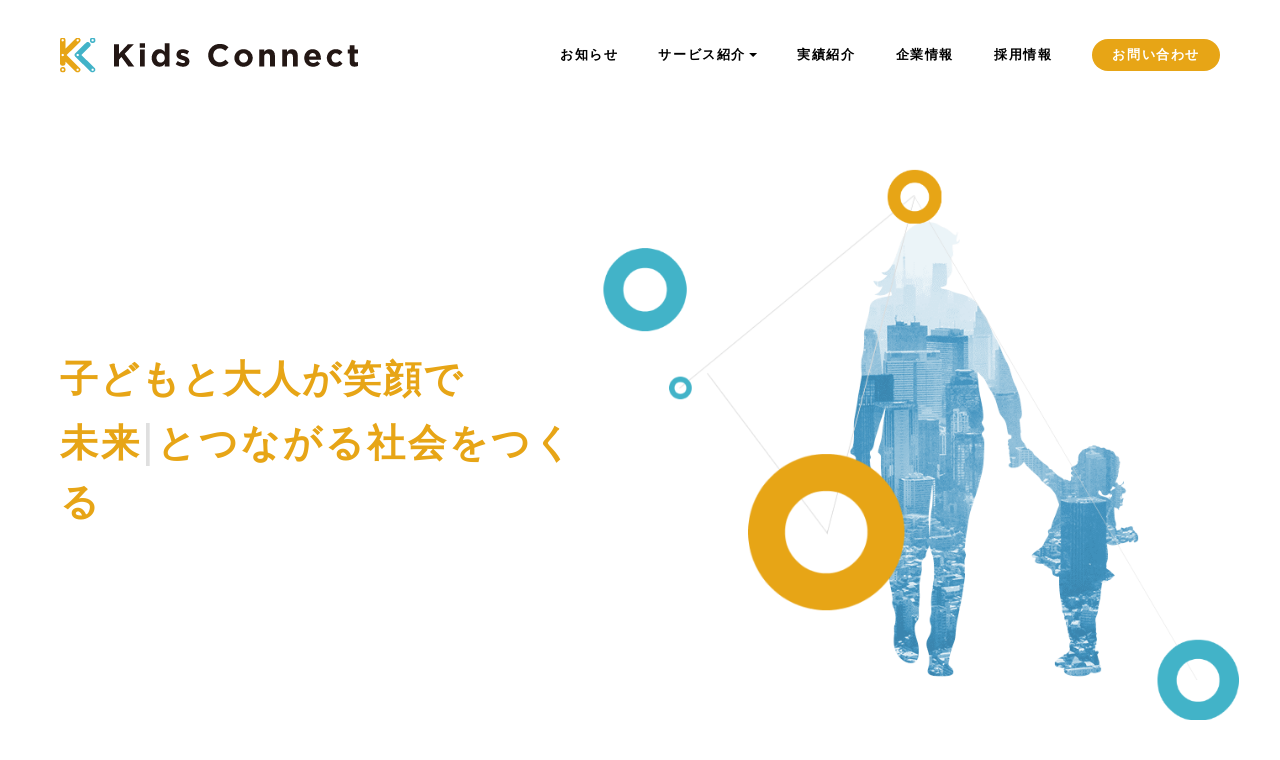

--- FILE ---
content_type: text/html; charset=UTF-8
request_url: https://www.kids-connect.jp/
body_size: 40886
content:
<!DOCTYPE html>
<html lang="ja" class="preload">
	<head>
				<meta charset="utf-8">
		<meta name="viewport" content="width=device-width, initial-scale=1.0, maximum-scale=1.0, minimum-scale=1.0, user-scalable=0">
		<meta name="format-detection" content="telephone=no">

		<link rel="icon" type="image/x-icon" href="https://www.kids-connect.jp/wp-content/themes/kidsconnect/assets/img/common/favicon.ico">
        <link rel="apple-touch-icon" sizes="180x180" href="https://www.kids-connect.jp/wp-content/themes/kidsconnect/assets/img/common/apple-touch-icon-180x180.png">

        <link rel="stylesheet" href="https://use.fontawesome.com/releases/v5.7.2/css/all.css" integrity="sha384-fnmOCqbTlWIlj8LyTjo7mOUStjsKC4pOpQbqyi7RrhN7udi9RwhKkMHpvLbHG9Sr" crossorigin="anonymous">

                    <link rel="stylesheet" href="https://www.kids-connect.jp/wp-content/themes/kidsconnect/assets/css/reset.css" media="all" id="baseCSS">
            <link rel="stylesheet" href="https://www.kids-connect.jp/wp-content/themes/kidsconnect/assets/css/slick.css">
            <link rel="stylesheet" href="https://www.kids-connect.jp/wp-content/themes/kidsconnect/assets/css/slick-theme.css">
            <link rel="stylesheet" href="https://www.kids-connect.jp/wp-content/themes/kidsconnect/assets/css/layout.css?20260128163333" media="all">
            <link href="https://www.kids-connect.jp/wp-content/themes/kidsconnect/assets/css/general.css?1769618013" rel="stylesheet">
            <link href="https://fonts.googleapis.com/css?family=Lato:400&display=swap" rel="stylesheet">
            <script src="https://code.createjs.com/createjs-2015.11.26.min.js" defer></script>
            <script src="https://www.kids-connect.jp/wp-content/themes/kidsconnect/assets/js/app.js" defer></script>
            <script src="https://www.kids-connect.jp/wp-content/themes/kidsconnect/assets/js/slick.min.js" defer></script>
            <script src="https://www.kids-connect.jp/wp-content/themes/kidsconnect/assets/js/jquery.init.js?20260128163333" defer></script>
        
        
                <!-- Global site tag (gtag.js) - Google Analytics -->
        <script async src="https://www.googletagmanager.com/gtag/js?id=UA-155022448-1"></script>
        <script>
          window.dataLayer = window.dataLayer || [];
          function gtag(){dataLayer.push(arguments);}
          gtag('js', new Date());

          gtag('config', 'UA-155022448-1');
        </script>
        <title>KidsConnect（キッズコネクト）</title>
	<style>img:is([sizes="auto" i], [sizes^="auto," i]) { contain-intrinsic-size: 3000px 1500px }</style>
	<meta name="description" content="キッズコネクト株式会社のサービス、企業情報などをご案内しています。">
<meta name="robots" content="index, follow, max-snippet:-1, max-image-preview:large, max-video-preview:-1">
<link rel="canonical" href="https://www.kids-connect.jp/">
<script id="website-schema" type="application/ld+json">{"@context":"https:\/\/schema.org","@type":"WebSite","name":"KidsConnect\uff08\u30ad\u30c3\u30ba\u30b3\u30cd\u30af\u30c8\uff09","alternateName":"KidsConnect\uff08\u30ad\u30c3\u30ba\u30b3\u30cd\u30af\u30c8\uff09","description":"\u30ad\u30c3\u30ba\u30b3\u30cd\u30af\u30c8\u682a\u5f0f\u4f1a\u793e\u306e\u30b5\u30fc\u30d3\u30b9\u3001\u4f01\u696d\u60c5\u5831\u306a\u3069\u3092\u3054\u6848\u5185\u3057\u3066\u3044\u307e\u3059\u3002","url":"https:\/\/www.kids-connect.jp"}</script>
<meta property="og:url" content="https://www.kids-connect.jp/">
<meta property="og:site_name" content="KidsConnect（キッズコネクト）">
<meta property="og:locale" content="ja">
<meta property="og:type" content="website">
<meta property="og:title" content="KidsConnect（キッズコネクト）">
<meta property="og:description" content="キッズコネクト株式会社のサービス、企業情報などをご案内しています。">
<meta property="og:image" content="https://www.kids-connect.jp/wp-content/uploads/KC_ogp1200x630.png">
<meta property="og:image:secure_url" content="https://www.kids-connect.jp/wp-content/uploads/KC_ogp1200x630.png">
<meta property="og:image:width" content="1200">
<meta property="og:image:height" content="630">
<meta name="twitter:card" content="summary_large_image">
<meta name="twitter:title" content="KidsConnect（キッズコネクト）">
<meta name="twitter:description" content="キッズコネクト株式会社のサービス、企業情報などをご案内しています。">
<meta name="twitter:image" content="https://www.kids-connect.jp/wp-content/uploads/KC_ogp1200x630.png">
<link rel='stylesheet' id='wp-block-library-css' href='https://www.kids-connect.jp/wp-includes/css/dist/block-library/style.min.css?ver=6.8' media='all' />
<style id='classic-theme-styles-inline-css'>
/*! This file is auto-generated */
.wp-block-button__link{color:#fff;background-color:#32373c;border-radius:9999px;box-shadow:none;text-decoration:none;padding:calc(.667em + 2px) calc(1.333em + 2px);font-size:1.125em}.wp-block-file__button{background:#32373c;color:#fff;text-decoration:none}
</style>
<style id='global-styles-inline-css'>
:root{--wp--preset--aspect-ratio--square: 1;--wp--preset--aspect-ratio--4-3: 4/3;--wp--preset--aspect-ratio--3-4: 3/4;--wp--preset--aspect-ratio--3-2: 3/2;--wp--preset--aspect-ratio--2-3: 2/3;--wp--preset--aspect-ratio--16-9: 16/9;--wp--preset--aspect-ratio--9-16: 9/16;--wp--preset--color--black: #000000;--wp--preset--color--cyan-bluish-gray: #abb8c3;--wp--preset--color--white: #ffffff;--wp--preset--color--pale-pink: #f78da7;--wp--preset--color--vivid-red: #cf2e2e;--wp--preset--color--luminous-vivid-orange: #ff6900;--wp--preset--color--luminous-vivid-amber: #fcb900;--wp--preset--color--light-green-cyan: #7bdcb5;--wp--preset--color--vivid-green-cyan: #00d084;--wp--preset--color--pale-cyan-blue: #8ed1fc;--wp--preset--color--vivid-cyan-blue: #0693e3;--wp--preset--color--vivid-purple: #9b51e0;--wp--preset--color--accent: #cd2653;--wp--preset--color--primary: #000000;--wp--preset--color--secondary: #6d6d6d;--wp--preset--color--subtle-background: #dcd7ca;--wp--preset--color--background: #f5efe0;--wp--preset--gradient--vivid-cyan-blue-to-vivid-purple: linear-gradient(135deg,rgba(6,147,227,1) 0%,rgb(155,81,224) 100%);--wp--preset--gradient--light-green-cyan-to-vivid-green-cyan: linear-gradient(135deg,rgb(122,220,180) 0%,rgb(0,208,130) 100%);--wp--preset--gradient--luminous-vivid-amber-to-luminous-vivid-orange: linear-gradient(135deg,rgba(252,185,0,1) 0%,rgba(255,105,0,1) 100%);--wp--preset--gradient--luminous-vivid-orange-to-vivid-red: linear-gradient(135deg,rgba(255,105,0,1) 0%,rgb(207,46,46) 100%);--wp--preset--gradient--very-light-gray-to-cyan-bluish-gray: linear-gradient(135deg,rgb(238,238,238) 0%,rgb(169,184,195) 100%);--wp--preset--gradient--cool-to-warm-spectrum: linear-gradient(135deg,rgb(74,234,220) 0%,rgb(151,120,209) 20%,rgb(207,42,186) 40%,rgb(238,44,130) 60%,rgb(251,105,98) 80%,rgb(254,248,76) 100%);--wp--preset--gradient--blush-light-purple: linear-gradient(135deg,rgb(255,206,236) 0%,rgb(152,150,240) 100%);--wp--preset--gradient--blush-bordeaux: linear-gradient(135deg,rgb(254,205,165) 0%,rgb(254,45,45) 50%,rgb(107,0,62) 100%);--wp--preset--gradient--luminous-dusk: linear-gradient(135deg,rgb(255,203,112) 0%,rgb(199,81,192) 50%,rgb(65,88,208) 100%);--wp--preset--gradient--pale-ocean: linear-gradient(135deg,rgb(255,245,203) 0%,rgb(182,227,212) 50%,rgb(51,167,181) 100%);--wp--preset--gradient--electric-grass: linear-gradient(135deg,rgb(202,248,128) 0%,rgb(113,206,126) 100%);--wp--preset--gradient--midnight: linear-gradient(135deg,rgb(2,3,129) 0%,rgb(40,116,252) 100%);--wp--preset--font-size--small: 18px;--wp--preset--font-size--medium: 20px;--wp--preset--font-size--large: 26.25px;--wp--preset--font-size--x-large: 42px;--wp--preset--font-size--normal: 21px;--wp--preset--font-size--larger: 32px;--wp--preset--spacing--20: 0.44rem;--wp--preset--spacing--30: 0.67rem;--wp--preset--spacing--40: 1rem;--wp--preset--spacing--50: 1.5rem;--wp--preset--spacing--60: 2.25rem;--wp--preset--spacing--70: 3.38rem;--wp--preset--spacing--80: 5.06rem;--wp--preset--shadow--natural: 6px 6px 9px rgba(0, 0, 0, 0.2);--wp--preset--shadow--deep: 12px 12px 50px rgba(0, 0, 0, 0.4);--wp--preset--shadow--sharp: 6px 6px 0px rgba(0, 0, 0, 0.2);--wp--preset--shadow--outlined: 6px 6px 0px -3px rgba(255, 255, 255, 1), 6px 6px rgba(0, 0, 0, 1);--wp--preset--shadow--crisp: 6px 6px 0px rgba(0, 0, 0, 1);}:where(.is-layout-flex){gap: 0.5em;}:where(.is-layout-grid){gap: 0.5em;}body .is-layout-flex{display: flex;}.is-layout-flex{flex-wrap: wrap;align-items: center;}.is-layout-flex > :is(*, div){margin: 0;}body .is-layout-grid{display: grid;}.is-layout-grid > :is(*, div){margin: 0;}:where(.wp-block-columns.is-layout-flex){gap: 2em;}:where(.wp-block-columns.is-layout-grid){gap: 2em;}:where(.wp-block-post-template.is-layout-flex){gap: 1.25em;}:where(.wp-block-post-template.is-layout-grid){gap: 1.25em;}.has-black-color{color: var(--wp--preset--color--black) !important;}.has-cyan-bluish-gray-color{color: var(--wp--preset--color--cyan-bluish-gray) !important;}.has-white-color{color: var(--wp--preset--color--white) !important;}.has-pale-pink-color{color: var(--wp--preset--color--pale-pink) !important;}.has-vivid-red-color{color: var(--wp--preset--color--vivid-red) !important;}.has-luminous-vivid-orange-color{color: var(--wp--preset--color--luminous-vivid-orange) !important;}.has-luminous-vivid-amber-color{color: var(--wp--preset--color--luminous-vivid-amber) !important;}.has-light-green-cyan-color{color: var(--wp--preset--color--light-green-cyan) !important;}.has-vivid-green-cyan-color{color: var(--wp--preset--color--vivid-green-cyan) !important;}.has-pale-cyan-blue-color{color: var(--wp--preset--color--pale-cyan-blue) !important;}.has-vivid-cyan-blue-color{color: var(--wp--preset--color--vivid-cyan-blue) !important;}.has-vivid-purple-color{color: var(--wp--preset--color--vivid-purple) !important;}.has-black-background-color{background-color: var(--wp--preset--color--black) !important;}.has-cyan-bluish-gray-background-color{background-color: var(--wp--preset--color--cyan-bluish-gray) !important;}.has-white-background-color{background-color: var(--wp--preset--color--white) !important;}.has-pale-pink-background-color{background-color: var(--wp--preset--color--pale-pink) !important;}.has-vivid-red-background-color{background-color: var(--wp--preset--color--vivid-red) !important;}.has-luminous-vivid-orange-background-color{background-color: var(--wp--preset--color--luminous-vivid-orange) !important;}.has-luminous-vivid-amber-background-color{background-color: var(--wp--preset--color--luminous-vivid-amber) !important;}.has-light-green-cyan-background-color{background-color: var(--wp--preset--color--light-green-cyan) !important;}.has-vivid-green-cyan-background-color{background-color: var(--wp--preset--color--vivid-green-cyan) !important;}.has-pale-cyan-blue-background-color{background-color: var(--wp--preset--color--pale-cyan-blue) !important;}.has-vivid-cyan-blue-background-color{background-color: var(--wp--preset--color--vivid-cyan-blue) !important;}.has-vivid-purple-background-color{background-color: var(--wp--preset--color--vivid-purple) !important;}.has-black-border-color{border-color: var(--wp--preset--color--black) !important;}.has-cyan-bluish-gray-border-color{border-color: var(--wp--preset--color--cyan-bluish-gray) !important;}.has-white-border-color{border-color: var(--wp--preset--color--white) !important;}.has-pale-pink-border-color{border-color: var(--wp--preset--color--pale-pink) !important;}.has-vivid-red-border-color{border-color: var(--wp--preset--color--vivid-red) !important;}.has-luminous-vivid-orange-border-color{border-color: var(--wp--preset--color--luminous-vivid-orange) !important;}.has-luminous-vivid-amber-border-color{border-color: var(--wp--preset--color--luminous-vivid-amber) !important;}.has-light-green-cyan-border-color{border-color: var(--wp--preset--color--light-green-cyan) !important;}.has-vivid-green-cyan-border-color{border-color: var(--wp--preset--color--vivid-green-cyan) !important;}.has-pale-cyan-blue-border-color{border-color: var(--wp--preset--color--pale-cyan-blue) !important;}.has-vivid-cyan-blue-border-color{border-color: var(--wp--preset--color--vivid-cyan-blue) !important;}.has-vivid-purple-border-color{border-color: var(--wp--preset--color--vivid-purple) !important;}.has-vivid-cyan-blue-to-vivid-purple-gradient-background{background: var(--wp--preset--gradient--vivid-cyan-blue-to-vivid-purple) !important;}.has-light-green-cyan-to-vivid-green-cyan-gradient-background{background: var(--wp--preset--gradient--light-green-cyan-to-vivid-green-cyan) !important;}.has-luminous-vivid-amber-to-luminous-vivid-orange-gradient-background{background: var(--wp--preset--gradient--luminous-vivid-amber-to-luminous-vivid-orange) !important;}.has-luminous-vivid-orange-to-vivid-red-gradient-background{background: var(--wp--preset--gradient--luminous-vivid-orange-to-vivid-red) !important;}.has-very-light-gray-to-cyan-bluish-gray-gradient-background{background: var(--wp--preset--gradient--very-light-gray-to-cyan-bluish-gray) !important;}.has-cool-to-warm-spectrum-gradient-background{background: var(--wp--preset--gradient--cool-to-warm-spectrum) !important;}.has-blush-light-purple-gradient-background{background: var(--wp--preset--gradient--blush-light-purple) !important;}.has-blush-bordeaux-gradient-background{background: var(--wp--preset--gradient--blush-bordeaux) !important;}.has-luminous-dusk-gradient-background{background: var(--wp--preset--gradient--luminous-dusk) !important;}.has-pale-ocean-gradient-background{background: var(--wp--preset--gradient--pale-ocean) !important;}.has-electric-grass-gradient-background{background: var(--wp--preset--gradient--electric-grass) !important;}.has-midnight-gradient-background{background: var(--wp--preset--gradient--midnight) !important;}.has-small-font-size{font-size: var(--wp--preset--font-size--small) !important;}.has-medium-font-size{font-size: var(--wp--preset--font-size--medium) !important;}.has-large-font-size{font-size: var(--wp--preset--font-size--large) !important;}.has-x-large-font-size{font-size: var(--wp--preset--font-size--x-large) !important;}
:where(.wp-block-post-template.is-layout-flex){gap: 1.25em;}:where(.wp-block-post-template.is-layout-grid){gap: 1.25em;}
:where(.wp-block-columns.is-layout-flex){gap: 2em;}:where(.wp-block-columns.is-layout-grid){gap: 2em;}
:root :where(.wp-block-pullquote){font-size: 1.5em;line-height: 1.6;}
</style>
<link rel='stylesheet' id='contact-form-7-css' href='https://www.kids-connect.jp/wp-content/plugins/contact-form-7/includes/css/styles.css?ver=6.0.6' media='all' />
<link rel='stylesheet' id='cf7msm_styles-css' href='https://www.kids-connect.jp/wp-content/plugins/contact-form-7-multi-step-module/resources/cf7msm.css?ver=4.4.2' media='all' />
<link rel='stylesheet' id='twentytwenty-style-css' href='https://www.kids-connect.jp/wp-content/themes/kidsconnect/style.css?ver=6.8' media='all' />
<style id='twentytwenty-style-inline-css'>
.color-accent,.color-accent-hover:hover,.color-accent-hover:focus,:root .has-accent-color,.has-drop-cap:not(:focus):first-letter,.wp-block-button.is-style-outline,a { color: #cd2653; }blockquote,.border-color-accent,.border-color-accent-hover:hover,.border-color-accent-hover:focus { border-color: #cd2653; }button,.button,.faux-button,.wp-block-button__link,.wp-block-file .wp-block-file__button,input[type="button"],input[type="reset"],input[type="submit"],.bg-accent,.bg-accent-hover:hover,.bg-accent-hover:focus,:root .has-accent-background-color,.comment-reply-link { background-color: #cd2653; }.fill-children-accent,.fill-children-accent * { fill: #cd2653; }body,.entry-title a,:root .has-primary-color { color: #000000; }:root .has-primary-background-color { background-color: #000000; }cite,figcaption,.wp-caption-text,.post-meta,.entry-content .wp-block-archives li,.entry-content .wp-block-categories li,.entry-content .wp-block-latest-posts li,.wp-block-latest-comments__comment-date,.wp-block-latest-posts__post-date,.wp-block-embed figcaption,.wp-block-image figcaption,.wp-block-pullquote cite,.comment-metadata,.comment-respond .comment-notes,.comment-respond .logged-in-as,.pagination .dots,.entry-content hr:not(.has-background),hr.styled-separator,:root .has-secondary-color { color: #6d6d6d; }:root .has-secondary-background-color { background-color: #6d6d6d; }pre,fieldset,input,textarea,table,table *,hr { border-color: #dcd7ca; }caption,code,code,kbd,samp,.wp-block-table.is-style-stripes tbody tr:nth-child(odd),:root .has-subtle-background-background-color { background-color: #dcd7ca; }.wp-block-table.is-style-stripes { border-bottom-color: #dcd7ca; }.wp-block-latest-posts.is-grid li { border-top-color: #dcd7ca; }:root .has-subtle-background-color { color: #dcd7ca; }body:not(.overlay-header) .primary-menu > li > a,body:not(.overlay-header) .primary-menu > li > .icon,.modal-menu a,.footer-menu a, .footer-widgets a,#site-footer .wp-block-button.is-style-outline,.wp-block-pullquote:before,.singular:not(.overlay-header) .entry-header a,.archive-header a,.header-footer-group .color-accent,.header-footer-group .color-accent-hover:hover { color: #cd2653; }.social-icons a,#site-footer button:not(.toggle),#site-footer .button,#site-footer .faux-button,#site-footer .wp-block-button__link,#site-footer .wp-block-file__button,#site-footer input[type="button"],#site-footer input[type="reset"],#site-footer input[type="submit"] { background-color: #cd2653; }.header-footer-group,body:not(.overlay-header) #site-header .toggle,.menu-modal .toggle { color: #000000; }body:not(.overlay-header) .primary-menu ul { background-color: #000000; }body:not(.overlay-header) .primary-menu > li > ul:after { border-bottom-color: #000000; }body:not(.overlay-header) .primary-menu ul ul:after { border-left-color: #000000; }.site-description,body:not(.overlay-header) .toggle-inner .toggle-text,.widget .post-date,.widget .rss-date,.widget_archive li,.widget_categories li,.widget cite,.widget_pages li,.widget_meta li,.widget_nav_menu li,.powered-by-wordpress,.to-the-top,.singular .entry-header .post-meta,.singular:not(.overlay-header) .entry-header .post-meta a { color: #6d6d6d; }.header-footer-group pre,.header-footer-group fieldset,.header-footer-group input,.header-footer-group textarea,.header-footer-group table,.header-footer-group table *,.footer-nav-widgets-wrapper,#site-footer,.menu-modal nav *,.footer-widgets-outer-wrapper,.footer-top { border-color: #dcd7ca; }.header-footer-group table caption,body:not(.overlay-header) .header-inner .toggle-wrapper::before { background-color: #dcd7ca; }
body,input,textarea,button,.button,.faux-button,.wp-block-button__link,.wp-block-file__button,.has-drop-cap:not(:focus)::first-letter,.has-drop-cap:not(:focus)::first-letter,.entry-content .wp-block-archives,.entry-content .wp-block-categories,.entry-content .wp-block-cover-image,.entry-content .wp-block-latest-comments,.entry-content .wp-block-latest-posts,.entry-content .wp-block-pullquote,.entry-content .wp-block-quote.is-large,.entry-content .wp-block-quote.is-style-large,.entry-content .wp-block-archives *,.entry-content .wp-block-categories *,.entry-content .wp-block-latest-posts *,.entry-content .wp-block-latest-comments *,.entry-content p,.entry-content ol,.entry-content ul,.entry-content dl,.entry-content dt,.entry-content cite,.entry-content figcaption,.entry-content .wp-caption-text,.comment-content p,.comment-content ol,.comment-content ul,.comment-content dl,.comment-content dt,.comment-content cite,.comment-content figcaption,.comment-content .wp-caption-text,.widget_text p,.widget_text ol,.widget_text ul,.widget_text dl,.widget_text dt,.widget-content .rssSummary,.widget-content cite,.widget-content figcaption,.widget-content .wp-caption-text { font-family: sans-serif; }
</style>
<link rel='stylesheet' id='twentytwenty-print-style-css' href='https://www.kids-connect.jp/wp-content/themes/twentytwenty/print.css?ver=6.8' media='print' />
<script src="https://www.kids-connect.jp/wp-includes/js/jquery/jquery.min.js?ver=3.7.1" id="jquery-core-js"></script>
<script src="https://www.kids-connect.jp/wp-includes/js/jquery/jquery-migrate.min.js?ver=3.4.1" id="jquery-migrate-js"></script>
<script src="https://www.kids-connect.jp/wp-content/themes/twentytwenty/assets/js/index.js?ver=6.8" id="twentytwenty-js-js" async></script>
<link rel="https://api.w.org/" href="https://www.kids-connect.jp/wp-json/" />	<script>document.documentElement.className = document.documentElement.className.replace( 'no-js', 'js' );</script>
	<style>.recentcomments a{display:inline !important;padding:0 !important;margin:0 !important;}</style>	</head>

	<body id="pagetop" class="">
    			<div class="loading">
				<div id="intro_animation_container" class="intro_container">
					<canvas id="intro_canvas" class="intro_canvas"></canvas>
				</div>
			</div>
		
		
		<div id="wrapper" class="home-wrapper">
                            <header id="header">
                    <div class="header_content">
                        <h1 class="site_name">
                            <a href="/" class="site_logo fade_btn">
                                <img src="https://www.kids-connect.jp/wp-content/themes/kidsconnect/assets/img/common/logo_header.svg" alt="KidsConnect キッズコネクト" />
                            </a>
                        </h1>
                        <nav id="pc_gNav">
                            <ul>
                                <li>
                                    <a href="/news/" class="nav_link fade_btn">
                                        <span>お知らせ</span>
                                    </a>
                                </li>
                                <li class="dropdown">
                                    <a href="#" class="nav_link fade_btn dropdown_toggle">サービス紹介</a>
                                    <ul class="dropdown_menu">
                                        <li><a href="/service/"><span>KidsConnect</span></a></li>
                                        <li><a href="https://www.kc-kidsdiary.com/" target="_blank"><span>KidsDiary <i class="fas fa-external-link-alt"></i></span></a></li>
                                    </ul>
                                </li>
                                <li>
                                    <a href="/results/" class="nav_link fade_btn">
                                        <span>実績紹介</span>
                                    </a>
                                </li>
                                <li>
                                    <a href="/company/" class="nav_link fade_btn">
                                        <span>企業情報</span>
                                    </a>
                                </li>
                                <li>
                                    <a href="https://open.talentio.com/r/1/c/kids-connect/homes/4580" target="_blank" class="nav_link fade_btn">
                                        <span>採用情報</span>
                                    </a>
                                </li>
                                <li class="contact_btn">
                                    <a href="/contact/" class="nav_link fade_btn">
                                        <span>お問い合わせ</span>
                                    </a>
                                </li>
                            </ul>
                        </nav>

                        <label class="g_nav_trigger" for="gNavToggle">
                            <span class="fBar"></span>
                            <span class="mBar"></span>
                            <span class="bBar"></span>
                        </label>

                        <nav id="sp_gNav" class="sp-nav-content">
                            <ul class="sp-nav-content__list--header">
                                <li class="sp-nav-content__item">
                                    <a href="/" class="sp-nav-content__link">トップページ</a>
                                </li>
                                <li class="sp-nav-content__item">
                                    <a href="/news/" class="sp-nav-content__link">お知らせ</a>
                                </li>
                                <li class="sp-nav-content__item">
                                    <dl>
                                        <dt>サービス紹介</dt>
                                        <dd>
                                            <ul class="dropdown_menu">
                                                <li><a href="/service/" class="sp-nav-content__link"><span>KidsConnect</span></a></li>
                                                <li><a href="https://www.kc-kidsdiary.com/" class="sp-nav-content__link" target="_blank"><span>KidsDiary <i class="fas fa-external-link-alt"></i></span></a></li>
                                            </ul>
                                        </dd>
                                    <dl>
                                </li>
                                <li class="sp-nav-content__item">
                                    <a href="/results/" class="sp-nav-content__link">実績紹介</a>
                                </li>
                                <li class="sp-nav-content__item">
                                    <a href="/company/" class="sp-nav-content__link">企業情報</a>
                                </li>
                                <li class="sp-nav-content__item">
                                    <a href="https://open.talentio.com/r/1/c/kids-connect/homes/4580" target="_blank" class="sp-nav-content__link">採用情報</a>
                                </li>
                                <li class="sp-nav-content__item">
                                    <a href="/contact/" class="sp-nav-content__link--contact">お問い合わせ</a>
                                </li>
                            </ul>
                        </nav>

                        <div id="sp_gNav_cover"></div>
                    </div>
                </header>
            			<div id="container">
	<section class="home-mv">
		<div class="home-mv__inner">
			<header class="home-mv__heading">
				<h1 class="home-mv__copy kc-anim-elm">
					<strong class="js-char-wrap">子どもと大人が笑顔で</strong><br class="pc_disp"><strong class="js-char-wrap"><span id="ityped" class="ityped"></span>とつながる社会をつくる</strong>
				</h1>
			</header>

			<div class="home-mv__animation-box">
				<div id="animation_container" class="home-mv__animation">
					<canvas id="canvas" class="home-mv__animation"></canvas>
					<div id="dom_overlay_container" class="home-mv__animation"></div>
				</div>
			</div>
		</div>
	</section>

	<section class="home-news kc-anim-elm">
		<div class="home-news__inner">
			<h2 class="home-news__ttl">
				<span class="kc-anim-elm kc-txt-cover orange">お知らせ</span>
			</h2>

			<div class="home-news__box">
				<ul class="home-news__list">

				<li class="home-news__item"><a href="https://www.kids-connect.jp/news/article_1856/" class="home-news__link fade_btn"><time datetime="2026.01.19" class="home-news__date">2026.01.19</time><p class="home-news__icon">RELEASE</p><p class="home-news__content">給付費管理システム『キッズコネクト』の導入実績 全国90以上の自治体にて採択</p></a></li><li class="home-news__item"><a href="https://www.kids-connect.jp/news/article_1821/" class="home-news__link fade_btn"><time datetime="2025.12.19" class="home-news__date">2025.12.19</time><p class="home-news__icon">SYSTEM</p><p class="home-news__content">サーバメンテナンスのお知らせ</p></a></li><li class="home-news__item"><a href="https://www.kids-connect.jp/news/article_1811/" class="home-news__link fade_btn"><time datetime="2025.12.03" class="home-news__date">2025.12.03</time><p class="home-news__icon">INFO</p><p class="home-news__content">年末年始休業のお知らせ</p></a></li><li class="home-news__item"><a href="https://www.kids-connect.jp/news/article_1815/" class="home-news__link fade_btn"><time datetime="2025.12.02" class="home-news__date">2025.12.02</time><p class="home-news__icon">RELEASE</p><p class="home-news__content">レバレジーズ株式会社が運営するmikaruにて、キッズコネクト株式会社の「Kids Diary（キッズダイアリー）」をご紹介いただきました。</p></a></li><li class="home-news__item"><a href="https://www.kids-connect.jp/news/article_1432/" class="home-news__link fade_btn"><time datetime="2025.09.03" class="home-news__date">2025.09.03</time><p class="home-news__icon">INFO</p><p class="home-news__content">「KidsDiary」サービス利用規約の一部変更について</p></a></li>				</ul>
			</div>
		</div>
    </section>

	<section class="home-service kc-anim-elm">
		<div class="home-service__inner">
			<figure class="home-service__screen">
				<img src="https://www.kids-connect.jp/wp-content/themes/kidsconnect/assets/img/home/home-service.png" class="home-service__screen-img" alt="キッズコネクトUI" title="">
			</figure>

			<div class="home-service__content home-heading">
				<header class="home-heading__ttl">
					<p class="home-heading__sub-ttl">
						<span class="kc-anim-elm kc-txt-cover black">補助金申請・受付業務クラウド</span>
					</p>
					<h2 class="home-heading__main-ttl">
						<span class="kc-anim-elm kc-txt-cover orange" data-kc-delay="100">キッズコネクト</span>
					</h2>
				</header>

				<p class="home-heading__txt"><span class="kc-anim-elm kc-txt-cover black">補助金申請 ー 報告までをフルサポート。</span><br>
				<span class="kc-anim-elm kc-txt-cover black" data-kc-delay="100">自治体 ー 保育現場のデジタル化を推進する</span><br class="pc_disp"><span class="kc-anim-elm kc-txt-cover black" data-kc-delay="200">インフラサービス</span></p>
                <p>キッズコネクトとは、施設運営/事業において、施設と地方公共団体でやり取りしている請求申請/審査・給付計算に関わるあらゆる業務（※）を一元化するシステムです。<br><br>
自治体はLGWANのセキュア環境にて個人情報を取り扱い、施設から登録される情報と自動突合させることで、マスターデータを複数持たずに処理ができます。<br><br>
<span class="annotation">※紙媒体によるチェック、複数システムや計算ソフトの使用、ICTとのデータ結合、電話・FAXなどのコミュニケーション連絡手段など</span>
<br><br></p>
				<div class="home-heading__link-box kc-anim-elm kc-slide-cover single">
					<a href="/service/" class="home-heading__link" data-label="VIEW MORE">
						<span class="home-heading__link-icon"></span>
					</a>
				</div>
			</div>
		</div>
	</section>
	<script src="https://code.createjs.com/1.0.0/createjs.min.js" defer></script>
	<script src="https://www.kids-connect.jp/wp-content/themes/kidsconnect/assets/js/home-mv-animation.js" defer></script>
	<script src="https://www.kids-connect.jp/wp-content/themes/kidsconnect/assets/js/ityped.js"></script>

	<script>
		var canvas, stage, exportRoot, anim_container, dom_overlay_container, fnStartAnimation;

		function home_mv_init() {
			canvas = document.getElementById("canvas");
			anim_container = document.getElementById("animation_container");
			dom_overlay_container = document.getElementById("dom_overlay_container");
			var comp=AdobeAn.getComposition("B2C5B9B70C3D93408B73B25887C2D921");
			var lib=comp.getLibrary();
			var loader = new createjs.LoadQueue(false);
			loader.addEventListener("fileload", function(evt){handleFileLoad(evt,comp)});
			loader.addEventListener("complete", function(evt){handleComplete(evt,comp)});
			var lib=comp.getLibrary();
			loader.loadManifest(lib.properties.manifest);
		}

		function handleFileLoad(evt, comp) {
			var images=comp.getImages();
			if (evt && (evt.item.type == "image")) { images[evt.item.id] = evt.result; }
		}

		function handleComplete(evt,comp) {
			//This function is always called, irrespective of the content. You can use the variable "stage" after it is created in token create_stage.
			var lib=comp.getLibrary();
			var ss=comp.getSpriteSheet();
			var queue = evt.target;
			var ssMetadata = lib.ssMetadata;
			for(i=0; i<ssMetadata.length; i++) {
				ss[ssMetadata[i].name] = new createjs.SpriteSheet( {"images": [queue.getResult(ssMetadata[i].name)], "frames": ssMetadata[i].frames} )
			}
			exportRoot = new lib.home_mv();
			stage = new lib.Stage(canvas);
			//Registers the "tick" event listener.
			fnStartAnimation = function() {
				stage.addChild(exportRoot);
				createjs.Ticker.framerate = lib.properties.fps;
				createjs.Ticker.addEventListener("tick", stage);
			}
			//Code to support hidpi screens and responsive scaling.
			AdobeAn.makeResponsive(false,'both',false,1,[canvas,anim_container,dom_overlay_container]);
			AdobeAn.compositionLoaded(lib.properties.id);
			fnStartAnimation();
		}
	</script>

	<script type="module">
		ityped.init(`#ityped`, {
			strings: ['未来', '社会', '世界', '地域'],
			typeSpeed: 300,
			backSpeed: 150,
			startDelay: 1000,
			backDelay: 3000,
			loop: true,
			showCursor: true,
			cursorChar: "|",
			onFinished: function(){}
		});
	</script>
            </div><!-- /#container -->
            			<footer id="footer">
				<div class="f-backtop">
					<a href="#pagetop" class="f-backtop__btn">
						<span class="f-backtop__btn-icon"></span>
					</a>
				</div>

				<div class="footer_content kc-maxw">
					<nav class="sp-nav-content sp_disp">
						<ul class="sp-nav-content__list">
							<li class="sp-nav-content__item">
								<a href="/" class="sp-nav-content__link">トップページ</a>
							</li>
							<li class="sp-nav-content__item">
								<a href="/news/" class="sp-nav-content__link">お知らせ</a>
							</li>
                            <li class="sp-nav-content__item">
                                <dl>
                                    <dt>サービス紹介</dt>
                                    <dd>
                                        <ul class="dropdown_menu">
                                            <li><a href="/service/" class="sp-nav-content__link"><span>KidsConnect</span></a></li>
                                            <li><a href="https://www.kc-kidsdiary.com/" class="sp-nav-content__link" target="_blank"><span>KidsDiary <i class="fas fa-external-link-alt"></i></span></a></li>
                                        </ul>
                                    </dd>
                                <dl>
                            </li>
							<li class="sp-nav-content__item">
								<a href="/company/" class="sp-nav-content__link">企業情報</a>
							</li>
							<li class="sp-nav-content__item">
								<a href="https://open.talentio.com/r/1/c/kids-connect/homes/4580" target="_blank" class="sp-nav-content__link">採用情報</a>
							</li>
							<li class="sp-nav-content__item">
								<a href="/contact/" class="sp-nav-content__link--contact">お問い合わせ</a>
							</li>
						</ul>

						<div class="sp-nav-content__logo">
							<a href="/" class="sp-nav-content__logo-img">
								<img src="https://www.kids-connect.jp/wp-content/themes/kidsconnect/assets/img/common/logo_footer.svg" alt="キッズコネクト">
							</a>
						</div>
					</nav>
					<ul class="f_nav">
						<li>
							<a href="/contact/" class="fade_btn">お問い合わせ</a>
						</li>
						<li>
							<a href="/privacy-policy/" class="fade_btn">プライバシーポリシー</a>
						</li>
						<li>
							<a href="/security/" class="fade_btn">情報セキュリティ方針</a>
						</li>
						<li>
							<a href="/cloud-security/" class="fade_btn">クラウドセキュリティ基本方針</a>
						</li>
						<li>
							<a href="/quality-policy/" class="fade_btn">品質方針</a>
						</li>
						<li>
							<a href="/law/" class="fade_btn">特定商取引法に基づく表示</a>
						</li>
						<li>
							<a href="/cookie/" class="fade_btn">個人関連情報（Cookie等）の取得及び利用について</a>
						</li>
                    </ul>

					<p class="address">東京都港区港南2-15-3 品川インターシティC棟(受付15階)<br>
					<span class="tel">050-1743-2220</span></p>

					<ul class="f_copy">
						<li class="f_logo">
							<a href="/" class="site_logo fade_btn pc_disp">
								<img src="https://www.kids-connect.jp/wp-content/themes/kidsconnect/assets/img/common/logo_footer.svg" alt="キッズコネクト">
							</a>
							<p class="copyright gothic">Copyright &copy; Kids Connect Co., Ltd. All Rights Reserved.</p>
						</li>
						<li class="f_mark">
						<a href="https://privacymark.jp/" target="_blank"><img src="https://www.kids-connect.jp/wp-content/uploads/pmark_logo.png" alt=""></a><a href="https://isms.jp/isms.html" target="_blank"><img src="https://www.kids-connect.jp/wp-content/uploads/isms_logo.png" alt=""></a><a href="https://isms.jp/isms-cls.html" target="_blank"><img src="https://www.kids-connect.jp/wp-content/uploads/iso27017_logo.jpg" alt=""></a><img src="https://www.kids-connect.jp/wp-content/uploads/iso27018_logo.png" alt=""><img src="https://www.kids-connect.jp/wp-content/uploads/iso9001_logo.png" alt="">						</li>
					</ul>
				</div>
			</footer>
            		</div><!-- /#wrapper -->

<script type="speculationrules">
{"prefetch":[{"source":"document","where":{"and":[{"href_matches":"\/*"},{"not":{"href_matches":["\/wp-*.php","\/wp-admin\/*","\/wp-content\/uploads\/*","\/wp-content\/*","\/wp-content\/plugins\/*","\/wp-content\/themes\/kidsconnect\/*","\/wp-content\/themes\/twentytwenty\/*","\/*\\?(.+)"]}},{"not":{"selector_matches":"a[rel~=\"nofollow\"]"}},{"not":{"selector_matches":".no-prefetch, .no-prefetch a"}}]},"eagerness":"conservative"}]}
</script>
<script src="https://www.kids-connect.jp/wp-includes/js/dist/hooks.min.js?ver=4d63a3d491d11ffd8ac6" id="wp-hooks-js"></script>
<script src="https://www.kids-connect.jp/wp-includes/js/dist/i18n.min.js?ver=5e580eb46a90c2b997e6" id="wp-i18n-js"></script>
<script id="wp-i18n-js-after">
wp.i18n.setLocaleData( { 'text direction\u0004ltr': [ 'ltr' ] } );
</script>
<script src="https://www.kids-connect.jp/wp-content/plugins/contact-form-7/includes/swv/js/index.js?ver=6.0.6" id="swv-js"></script>
<script id="contact-form-7-js-translations">
( function( domain, translations ) {
	var localeData = translations.locale_data[ domain ] || translations.locale_data.messages;
	localeData[""].domain = domain;
	wp.i18n.setLocaleData( localeData, domain );
} )( "contact-form-7", {"translation-revision-date":"2025-04-11 06:42:50+0000","generator":"GlotPress\/4.0.1","domain":"messages","locale_data":{"messages":{"":{"domain":"messages","plural-forms":"nplurals=1; plural=0;","lang":"ja_JP"},"This contact form is placed in the wrong place.":["\u3053\u306e\u30b3\u30f3\u30bf\u30af\u30c8\u30d5\u30a9\u30fc\u30e0\u306f\u9593\u9055\u3063\u305f\u4f4d\u7f6e\u306b\u7f6e\u304b\u308c\u3066\u3044\u307e\u3059\u3002"],"Error:":["\u30a8\u30e9\u30fc:"]}},"comment":{"reference":"includes\/js\/index.js"}} );
</script>
<script id="contact-form-7-js-before">
var wpcf7 = {
    "api": {
        "root": "https:\/\/www.kids-connect.jp\/wp-json\/",
        "namespace": "contact-form-7\/v1"
    }
};
</script>
<script src="https://www.kids-connect.jp/wp-content/plugins/contact-form-7/includes/js/index.js?ver=6.0.6" id="contact-form-7-js"></script>
<script id="cf7msm-js-extra">
var cf7msm_posted_data = [];
</script>
<script src="https://www.kids-connect.jp/wp-content/plugins/contact-form-7-multi-step-module/resources/cf7msm.min.js?ver=4.4.2" id="cf7msm-js"></script>
	<script>
	/(trident|msie)/i.test(navigator.userAgent)&&document.getElementById&&window.addEventListener&&window.addEventListener("hashchange",function(){var t,e=location.hash.substring(1);/^[A-z0-9_-]+$/.test(e)&&(t=document.getElementById(e))&&(/^(?:a|select|input|button|textarea)$/i.test(t.tagName)||(t.tabIndex=-1),t.focus())},!1);
	</script>
			</body>
</html>


--- FILE ---
content_type: text/css
request_url: https://www.kids-connect.jp/wp-content/themes/kidsconnect/assets/css/reset.css
body_size: 4687
content:
@import url("https://use.typekit.net/wqv7uxa.css");@import url("https://fonts.googleapis.com/css?family=Oswald:400,700&display=swap");@font-face{font-family:'Gotham Bold';font-style:normal;font-weight:normal;src:url("../font/Gotham Bold.woff") format("woff")}:root{font-size:10px}@media (max-width: 1500px){:root{font-size:10px}}html{width:100%;color:#000;background:#FFF}body{font-family:-apple-system,BlinkMacSystemFont,"ヒラギノ角ゴ ProN W3","Hiragino Kaku Gothic ProN W3",HiraKakuProN-W3,"ヒラギノ角ゴ ProN","Hiragino Kaku Gothic ProN","ヒラギノ角ゴ Pro","Hiragino Kaku Gothic Pro","メイリオ",Meiryo,"ＭＳ Ｐゴシック","MS PGothic",Osaka,"Helvetica Neue",HelveticaNeue,"Segoe UI",sans-serif;font-size:1.6rem;line-height:1.6;text-align:justify;letter-spacing:.1em;font-feature-settings:"palt";-webkit-text-size-adjust:none;width:100%;background:#FFF}.preload{height:100%}.preload body{height:100%}.gothic{font-family:century-gothic,sans-serif;font-weight:400;font-style:normal}body>img,body>noscript>img,body>iframe{display:none}body,div,dl,dt,dd,ul,ol,li,h1,h2,h3,h4,h5,h6,pre,code,form,fieldset,legend,input,textarea,p,blockquote,th,td,figure,address,label{margin:0;padding:0;word-break:break-word;-webkit-overflow-scrolling:touch}table{border-collapse:collapse;border-spacing:0}table br{display:none !important}table th br,table td br{display:inline !important}fieldset,img{border:0}*,::before,::after{-moz-box-sizing:border-box;box-sizing:border-box;-webkit-overflow-scrolling:touch}address,caption,cite,code,dfn,em,th,var,i{font-style:normal;font-weight:normal}ul{list-style:none}caption,th{text-align:left}h1,h2,h3,h4,h5,h6{font-size:100%;font-weight:normal}q:before,q:after{content:''}abbr,acronym{border:0;font-variant:normal}sup{vertical-align:text-top}sub{vertical-align:text-bottom}input[type=tel],input[type=text],input[type=file],input[type=email],input[type=reset],input[type=image],input[type=button],input[type=submit],input[type=number],input[type=password],textarea,select{font-family:-apple-system, BlinkMacSystemFont, "ヒラギノ角ゴ ProN W3", "Hiragino Kaku Gothic ProN W3", HiraKakuProN-W3, "ヒラギノ角ゴ ProN", "Hiragino Kaku Gothic ProN", "ヒラギノ角ゴ Pro", "Hiragino Kaku Gothic Pro", "游ゴシック体", YuGothic, "Yu Gothic M", "游ゴシック Medium", "Yu Gothic Medium", "メイリオ", Meiryo, Osaka, "ＭＳ Ｐゴシック", "MS PGothic", "Helvetica Neue", HelveticaNeue, "Segoe UI", sans-serif;font-size:1.4rem;font-weight:inherit;border:none;border-radius:0;outline:none;-webkit-appearance:none;-moz-appearance:none;-ms-appearance:none;appearance:none}input{font-family:-apple-system, BlinkMacSystemFont, "ヒラギノ角ゴ ProN W3", "Hiragino Kaku Gothic ProN W3", HiraKakuProN-W3, "ヒラギノ角ゴ ProN", "Hiragino Kaku Gothic ProN", "ヒラギノ角ゴ Pro", "Hiragino Kaku Gothic Pro", "游ゴシック体", YuGothic, "Yu Gothic M", "游ゴシック Medium", "Yu Gothic Medium", "メイリオ", Meiryo, Osaka, "ＭＳ Ｐゴシック", "MS PGothic", "Helvetica Neue", HelveticaNeue, "Segoe UI", sans-serif;font-size:1.3rem;font-weight:inherit;border:none;border-radius:0;outline:none}select{outline:none;color:#000;text-overflow:'';font-size:inherit;text-indent:.01rem;vertical-align:middle;background:#FFF;padding:10px;padding-right:31px !important;border:#DDD 1px solid;-webkit-appearance:button;-moz-appearance:button;appearance:button;background:url("data:image/svg+xml;charset=utf8,%3Csvg%20xmlns%3D%22http%3A%2F%2Fwww.w3.org%2F2000%2Fsvg%22%20width%3D%2226%22%20height%3D%2213%22%3E%3Cpath%20fill%3D%22%23000%22%20d%3D%22M25%2C6V5h-1v1H0v1h26V6H25z%20M23%2C4v1h1V4H23z%20M22%2C3v1h1V3H22z%20M21%2C2v1h1V2H21z%20M20%2C1v1h1V1H20z%20M19%2C0v1h1V0H19z%22%2F%3E%3C%2Fsvg%3E") no-repeat center right 10px}select option{color:#000}select::-ms-expand{display:none}select:-moz-focusring{color:transparent;text-shadow:0 0 0 #000}textarea{resize:vertical}legend{color:#333}img,svg{display:block;vertical-align:bottom;width:100%;height:auto}.clearfix{min-height:1px}.clearfix:after{content:".";display:block;clear:both;height:0;font-size:0;visibility:hidden}a,.btn,.fade_btn{background-color:transparent;-webkit-text-decoration-skip:objects;text-decoration:none;color:#000;opacity:1;cursor:pointer;transition:all .3s}a:active,a:hover,.btn:active,.btn:hover{outline-width:0}.fade_btn:hover{opacity:.7 !important}a,area,button,[role="button"],input:not([type="range"]),label,select,summary,textarea{-ms-touch-action:manipulation;touch-action:manipulation}.current{cursor:default;text-decoration:none !important}#fb-root{display:none}@media screen and (max-width: 768px){.fade_btn:hover{opacity:1}}


--- FILE ---
content_type: text/css
request_url: https://www.kids-connect.jp/wp-content/themes/kidsconnect/assets/css/layout.css?20260128163333
body_size: 22992
content:
@font-face{font-family:"Gotham Bold";font-style:normal;font-weight:normal;src:url("../font/Gotham Bold.woff") format("woff")}@font-face{font-family:"Gotham Bold";font-style:normal;font-weight:normal;src:url("../font/Gotham Bold.woff") format("woff")}.na-maxw{width:100%;padding-left:60px;padding-right:60px;margin-left:auto;margin-right:auto;position:relative}@media(max-width: 640px){.na-maxw{padding-left:10px;padding-right:10px}}.na-maxw.no-pad{padding-left:0;padding-right:0}.na-maxw.no-pad.wide{max-width:1300px}.na-maxw.no-pad.large{max-width:1200px}.na-maxw.no-pad.medium{max-width:1000px}.na-maxw.no-pad.narrow{max-width:900px}.na-maxw.no-pad.thin{max-width:700px}@media(max-width: 1024px){.na-maxw.no-pad.thin{max-width:none}}.na-maxw.full{max-width:1500px}.na-maxw.wide{max-width:1420px}.na-maxw.large{max-width:1320px}.na-maxw.medium{max-width:1120px}.na-maxw.narrow{max-width:1020px}.na-maxw.thin{max-width:820px}@media(max-width: 1024px){.na-maxw.thin{max-width:none}}.na-icon_arrow.black{fill:#000}.na-icon_arrow.white{fill:#fff}.na-accordion_box .na-accordion-content{display:none}.tb_disp,.sp_disp{display:none !important}@media(max-width: 1380px){.pc_disp.pc{display:none !important}.tb_disp.pc{display:block !important}}@media(max-width: 1024px){.pc_disp.tb{display:none !important}.tb_disp{display:block !important}}@media(max-width: 640px){.pc_disp{display:none !important}.sp_disp{display:block !important}}.na-logo-img{display:block;padding:19.24% 0 0;background:get-logo-svg(#46BED2, #B5B5B6) no-repeat center center/contain}.row{display:flex;flex-wrap:wrap}.na-common-btn{display:flex;flex-wrap:wrap;align-items:center;justify-content:center;width:100%;text-align:center}.na-common-btn .btn_item{padding:0 30px;margin:0 10px;font-weight:bold;line-height:36px;background:#fff;border:#ccc 1px solid;border-radius:50px;cursor:pointer;transition:all .3s cubic-bezier(0.77, 0, 0.175, 1)}.na-common-btn .btn_item span{color:#666;transition:all .3s cubic-bezier(0.77, 0, 0.175, 1)}.na-common-btn .btn_item:hover{background:#46bed2;border-color:#46bed2}.na-common-btn .btn_item:hover span{color:#fff}@font-face{font-family:"Gotham Bold";font-style:normal;font-weight:normal;src:url("../font/Gotham Bold.woff") format("woff")}.loading{position:fixed;top:50%;left:0;width:100%;height:100%;z-index:999;opacity:0;pointer-events:none;transform:translateY(-50%);transition:opacity .8s cubic-bezier(0.77, 0, 0.175, 1);background:#fff url(../img/common/loading.gif) no-repeat center center/100px auto}.preload .loading{opacity:1;pointer-events:auto}.kc-slide-cover{position:relative}.kc-slide-cover::before,.kc-slide-cover::after{content:"";display:block;position:absolute;top:0;right:0;width:100%;height:50%;z-index:3;background:#fff;transition:width .5s cubic-bezier(0.77, 0, 0.175, 1)}.kc-slide-cover::after{top:49.5%;height:50.5%;transition:width .5s .2s cubic-bezier(0.77, 0, 0.175, 1)}.kc-slide-cover.up::before,.kc-slide-cover.up::after,.kc-slide-cover.down::before,.kc-slide-cover.down::after{top:0;left:0;right:auto;width:50%;height:100%;transition:height .5s cubic-bezier(0.77, 0, 0.175, 1)}.kc-slide-cover.up::after,.kc-slide-cover.down::after{top:0;left:0;right:auto;width:50%;height:100%;transition:height .5s .2s cubic-bezier(0.77, 0, 0.175, 1)}.kc-slide-cover.up::after,.kc-slide-cover.down::after{left:50%}.kc-slide-cover.down::before,.kc-slide-cover.down::after{top:auto;bottom:0}.kc-slide-cover.gray::before,.kc-slide-cover.gray::after{background:#f5f5f5}.kc-slide-cover.dark::before,.kc-slide-cover.dark::after{background:#333}.kc-slide-cover.single::before{height:100%}.kc-slide-cover.single::after{display:none}.kc-slide-cover.kc-anim-init::before,.kc-slide-cover.kc-anim-init::after{width:0}.kc-slide-cover.up.kc-anim-init::before,.kc-slide-cover.up.kc-anim-init::after,.kc-slide-cover.down.kc-anim-init::before,.kc-slide-cover.down.kc-anim-init::after{width:50%;height:0}.kc-fade-in{opacity:0;transition:opacity .8s}.kc-fade-in.kc-anim-init{opacity:1}.kc-lift-up{opacity:0;transform:translateY(50px);transition:transform .6s ease-in-out,opacity .8s ease-in-out}.kc-lift-up.kc-anim-init{opacity:1;transform:translateY(0)}.kc-lift-down{opacity:0;transform:translateY(-50px);transition:transform .6s ease-in-out,opacity .8s ease-in-out}.kc-lift-down.kc-anim-init{opacity:1;transform:translateY(0)}.kc-scale-in{opacity:0;transform:scale(0);transition:transform .6s cubic-bezier(0.5, 0, 0.3, 1.2),opacity .6s ease-in-out}.kc-scale-in.kc-anim-init{opacity:1;transform:scale(1)}.kc-txt-cover{display:inline-block;position:relative;color:rgba(0,0,0,0);transition:color 0s .3s}.kc-txt-cover.kc-anim-init{color:#bbb}.kc-txt-cover.white.kc-anim-init{color:#fff}.kc-txt-cover.black.kc-anim-init{color:#000}.kc-txt-cover.orange.kc-anim-init{color:#e7a516}.kc-txt-cover::before{content:"";display:block;position:absolute;top:0;left:0;width:100%;height:100%;z-index:2;background:#ddd;transform:scaleX(0);transform-origin:left top}.kc-txt-cover.white::before{background:#fff}.kc-txt-cover.kc-anim-init::before{animation:txt_cover cubic-bezier(0.77, 0, 0.175, 1) .6s forwards}@keyframes txt_cover{0%{transform:scaleX(0);transform-origin:left top}49%{transform:scaleX(1);transform-origin:left top}51%{transform:scaleX(1);transform-origin:right top}100%{transform:scaleX(0);transform-origin:right top}}html.hide #header{top:-100%}html.hide #sp_gNav,html.hide #sp_gNav_cover{top:0 !important}#wrapper{position:relative;top:0;padding:110px 0 0;opacity:1;overflow:hidden}@media(max-width: 1024px){#wrapper{padding:61px 0 0}}@media(max-width: 640px){#wrapper{padding:41px 0 0}}#wrapper .page_side_nav{position:fixed;top:50%;left:50%;width:100%;max-width:1500px;height:0;z-index:100;transform:translateX(-50%)}@media(max-width: 1024px){#wrapper .page_side_nav{display:none}}#wrapper .page_side_nav .sns_list{display:block;position:absolute;top:0;left:0;width:60px;transform:translateY(-50%)}#wrapper .page_side_nav .sns_list li{display:block;width:32px;height:32px;padding:5px;margin:0 auto}#wrapper .page_side_nav .sns_list li:first-child{display:none}#wrapper .page_side_nav .sns_list li a{display:block;width:100%;line-height:22px;color:#fff;font-size:1.2rem;text-align:center;letter-spacing:0;border-radius:20px;background:#666}#wrapper .page_side_nav .top_link{display:block;position:absolute;top:0;right:0;width:120px;line-height:40px;padding:10px 80px 10px 10px;transform:rotate(90deg) translateX(-50%);transform-origin:bottom center}#wrapper .page_side_nav .top_link::before{content:"";display:block;position:absolute;top:50%;right:10px;width:60px;height:1px;background:#000}@media(max-width: 640px){#wrapper .pc_disp{display:none}}#wrapper .sp_disp{display:none}@media(max-width: 640px){#wrapper .sp_disp{display:block}}#header{width:100%;height:110px;position:fixed;top:0;left:0;z-index:200;background:#fff;border-bottom:1px solid #eee;transition:top .5s cubic-bezier(0.77, 0, 0.175, 1),transform 1s .5s cubic-bezier(0.77, 0, 0.175, 1)}.home-wrapper #header{border-bottom:none}@media(max-width: 1024px){#header{height:61px}}@media(max-width: 640px){#header{height:41px}}#header .header_content{height:110px;max-width:1500px;margin:0 auto;padding:0 60px;position:relative}@media(max-width: 1024px){#header .header_content{height:61px;padding:0 20px}}@media(max-width: 640px){#header .header_content{height:41px;padding:0 10px}}#header .header_content .site_name{display:block;position:absolute;top:50%;left:50px;transform:translateY(-50%)}@media(max-width: 1024px){#header .header_content .site_name{left:10px}}@media(max-width: 640px){#header .header_content .site_name{left:0px}}#header .header_content .site_name .site_logo{display:block;padding:10px}#header .header_content .site_name img{width:auto;height:35px}@media(max-width: 1024px){#header .header_content .site_name img{height:30px}}@media(max-width: 640px){#header .header_content .site_name img{height:20px}}#header .header_content .site_name .site_logo{display:block}#header .header_content .recruitLogo{display:block;width:178px;height:29px;margin:auto 0;position:absolute;top:0;bottom:0;left:178px}@media(max-width: 640px){#header .header_content .recruitLogo{width:123px;height:20px;left:98px}}#header .header_content .g_nav_trigger{display:none}@media(max-width: 1024px){#header .header_content .g_nav_trigger{display:block;position:absolute;top:0;right:0;width:61px;height:61px;background:#ddd}#header .header_content .g_nav_trigger span{display:block;position:absolute;top:50%;left:30%;width:40%;height:1px;margin:0 auto;background:#000;transition:all .3s cubic-bezier(0.77, 0, 0.175, 1)}#header .header_content .g_nav_trigger span.fBar{margin:-12.2% 0 0}#header .header_content .g_nav_trigger span.bBar{margin:12.2% 0 0}#header .header_content .g_nav_trigger.active span.fBar{margin:0;transform:rotate(-315deg)}#header .header_content .g_nav_trigger.active span.mBar{opacity:0}#header .header_content .g_nav_trigger.active span.bBar{margin:0;transform:rotate(315deg)}}@media(max-width: 640px){#header .header_content .g_nav_trigger{width:41px;height:41px}}#header .header_content #pc_gNav{height:100%;float:right}@media screen and (max-width: 1024px){#header .header_content #pc_gNav{display:none}}#header .header_content #pc_gNav>ul{display:flex;flex-wrap:wrap;height:100%}#header .header_content #pc_gNav>ul li{position:relative}#header .header_content #pc_gNav>ul li .nav_item,#header .header_content #pc_gNav>ul li .nav_link{display:flex;flex-wrap:wrap;align-items:center;height:100%;padding:8px 20px;font-size:1.3rem;font-weight:bold;cursor:pointer}@media(max-width: 1200px){#header .header_content #pc_gNav>ul li .nav_item,#header .header_content #pc_gNav>ul li .nav_link{padding:8px 10px}}#header .header_content #pc_gNav>ul li .dropdown_toggle:after{display:inline-block;margin-left:.255em;vertical-align:.255em;content:"";border-color:#000;border-top:.3em solid;border-right:.3em solid rgba(0,0,0,0);border-bottom:0;border-left:.3em solid rgba(0,0,0,0)}#header .header_content #pc_gNav>ul li .dropdown_menu{display:none;position:absolute;top:80px;width:auto;left:10px;border:1px solid #eee;border-radius:.25rem;background:#fff}#header .header_content #pc_gNav>ul li .dropdown_menu li{display:block;width:100%}#header .header_content #pc_gNav>ul li .dropdown_menu li a{padding:.75rem 1.5rem;display:block;white-space:nowrap;font-size:1.3rem;font-weight:bold;color:#000}#header .header_content #pc_gNav>ul li .dropdown_menu li a:hover{opacity:.5}#header .header_content #pc_gNav>ul li .nav_item{cursor:default}#header .header_content #pc_gNav>ul li .sub{border-bottom:#eee solid 1px;position:fixed;display:flex;flex-wrap:wrap;box-sizing:border-box;width:calc(100% - 160px);left:160px;top:-100%;padding:20px;overflow:hidden;background:#eee;transition:top .6s cubic-bezier(0.77, 0, 0.175, 1);z-index:-1}#header .header_content #pc_gNav>ul li .sub.over{top:80px;z-index:-1}#header .header_content #pc_gNav>ul li .sub_nav{display:flex;flex-wrap:wrap;align-items:flex-start;justify-content:center;width:100%}#header .header_content #pc_gNav>ul li .sub_nav_item{width:20%;max-width:220px}#header .header_content #pc_gNav>ul li .sub_nav_link{display:block;padding:10px}#header .header_content #pc_gNav>ul li .sub_nav_link:hover>.sub_nav_link_cover::before{width:100%}#header .header_content #pc_gNav>ul li .sub_nav_link_cover{position:relative;width:100%}#header .header_content #pc_gNav>ul li .sub_nav_link_cover::before{content:"";display:block;position:absolute;top:0;left:0;width:0;height:100%;background:#fff;opacity:.5;z-index:2;transition:width .5s cubic-bezier(0.77, 0, 0.175, 1)}#header .header_content #pc_gNav>ul li .sub_nav_img{position:relative;z-index:1}#header .header_content #pc_gNav>ul li .sub_nav_txt{display:block;margin:10px 0 0}#header .header_content #pc_gNav>ul li.contact_btn{display:flex;flex-wrap:wrap;align-items:center}#header .header_content #pc_gNav>ul li.contact_btn .nav_link{height:auto;border-radius:40px;padding:6px 20px;margin-left:20px;font-size:1.3rem;font-weight:bold;background:#e7a516;color:#fff}#header .header_content #sp_gNav{display:none}@media(max-width: 1024px){#header .header_content #sp_gNav{display:block;width:100%;max-width:360px;height:0;box-sizing:border-box;overflow:hidden;background:#444;position:fixed;top:61px;right:0;z-index:-1;transition:all .5s cubic-bezier(0.77, 0, 0.175, 1)}#header .header_content #sp_gNav.active{height:calc(100% - 61px);overflow:scroll}#header .header_content #sp_gNav.active+#sp_gNav_cover{width:100%}}@media(max-width: 1024px)and (max-width: 640px){#header .header_content #sp_gNav.active{height:calc(100% - 41px)}}@media(max-width: 640px){#header .header_content #sp_gNav{top:41px}}#header .header_content #sp_gNav .subNav{display:block;width:100%;text-align:center}#header .header_content #sp_gNav .subNav li{display:inline-block;width:49%;box-sizing:border-box;margin:0 0 11px;border-left:solid a;border-left-color:#fff}#header .header_content #sp_gNav_cover{display:none}@media(max-width: 1024px){#header .header_content #sp_gNav_cover{display:block;width:0;height:100vh;box-sizing:border-box;overflow:hidden;background:rgba(0,0,0,.4);position:fixed;top:61px;right:0;z-index:-2;transition:all .5s cubic-bezier(0.77, 0, 0.175, 1)}}@media(max-width: 640px){#header .header_content #sp_gNav_cover{top:41px}}#container .section_block{width:100%;margin:0 auto}#container .section_block.top_main_visual{overflow:hidden}#container .section_block.top_main_visual .visualCont{height:450px;display:flex;justify-content:center;align-items:center}@media screen and (max-width: 768px){#container .section_block.top_main_visual .visualCont{height:250px}}@media screen and (max-width: 414px){#container .section_block.top_main_visual .visualCont{height:150px}}#container .section_block.top_main_visual .visualCont h1{font-size:4rem;color:#fff;font-weight:bold;letter-spacing:.6rem}@media screen and (max-width: 768px){#container .section_block.top_main_visual .visualCont h1{font-size:3rem}}@media screen and (max-width: 414px){#container .section_block.top_main_visual .visualCont h1{font-size:5vw}}#container .section_block.top_main_visual .visualCont img{width:100%;height:auto;min-height:450px;position:absolute;left:0;top:0}@media screen and (max-width: 1500px){#container .section_block.top_main_visual .visualCont img{width:1500px}}@media screen and (max-width: 768px){#container .section_block.top_main_visual .visualCont img{width:180%;min-height:inherit;left:-50%}}#container .section_block.top_main_visual .visualCont img.visualImg{transform:scale(1.1) translate3d(0, 0, 0);transition:transform 1.5s linear,opacity 1s cubic-bezier(0.77, 0, 0.175, 1)}@media screen and (max-width: 768px){#container .section_block.top_main_visual .visualCont img.visualImg__company{width:140%;left:-4%;top:-5%}}@media screen and (max-width: 768px){#container .section_block.top_main_visual .visualCont img.visualImg__recruit{width:160%;left:-20%}}#container .section_block.top_main_visual.kc-anim-complete .visualCont img.visualImg{transform:scale(1) translate3d(0, 0, 0)}#container .section_block h2{text-align:center;font-size:2.1rem;position:relative;padding:0 0 40px;margin-bottom:40px;font-weight:bold;letter-spacing:.2rem;line-height:1}#container .section_block h2.multiple{line-height:1.6}@media screen and (max-width: 414px){#container .section_block h2{font-size:4.5vw;margin-bottom:30px}}#container .section_block h2.notBtm{margin-bottom:0px}#container .section_block h2 span{display:block;width:50px;height:5px;position:absolute;left:50%;bottom:0;background:#e7a516;-webkit-transform:translateX(-50%);-moz-transform:translateX(-50%);-ms-transform:translateX(-50%);-o-transform:translateX(-50%);transform:translateX(-50%)}#container .section_block h2 span::after{content:"";display:block;width:25px;height:5px;margin:0 0 0 auto;background:#42b3c8}#container .section_block.cont{max-width:1040px;padding:0 20px;margin:100px auto 0}@media screen and (max-width: 768px){#container .section_block.cont{margin:70px auto 0}}@media screen and (max-width: 414px){#container .section_block.cont{margin:50px auto 0;padding:0 10px}}#container .section_block .annotation{font-size:1.4rem}#container .annotation{font-size:1.2rem;font-weight:normal}form.post-password-form{max-width:1040px;padding:0 20px;margin:100px auto 0}@media screen and (max-width: 768px){form.post-password-form{margin:70px auto 0}}@media screen and (max-width: 414px){form.post-password-form{margin:50px auto 0;padding:0 10px}}form.post-password-form p{margin-bottom:1em}form.post-password-form input[type=submit]{display:inline-block;position:relative;padding:10px;color:#fff;font-size:1.4rem;background:#e7a516;margin-left:10px}@media screen and (max-width: 768px){form.post-password-form input[type=submit]{margin-top:20px;display:block;width:calc(100% - 20px)}}#footer{margin:100px 0 0;padding:30px 0 54px;color:#fff;background:#444;position:relative}@media(max-width: 1024px){#footer{margin:75px 0 0}}@media(max-width: 640px){#footer{margin:50px 0 0}}#footer .footer_content{position:relative;max-width:1500px;margin:0 auto;padding:0 60px}@media(max-width: 1024px){#footer .footer_content{padding:0 20px}}@media(max-width: 640px){#footer .footer_content{padding:0 10px}}#footer .footer_content .f_btn{display:flex;flex-wrap:wrap;justify-content:center;margin:30px -10px 35px}#footer .footer_content .f_btn li{display:block;width:50%;max-width:680px;padding:0 10px 10px}#footer .footer_content .f_btn li a{display:block;box-sizing:border-box;padding:30px 10px;position:relative;color:#fff;font-size:1.6rem;text-align:center;font-weight:bold;background:#e7a516}#footer .footer_content .f_btn li a::before{content:"";width:28px;height:28px;margin:auto 0;background:url(../img/common/arrow.png) no-repeat center center;position:absolute;top:0;bottom:0;right:12px}#footer .footer_content .f_btn li a:hover::before{animation:footbtn_anim .5s ease-in-out forwards}@keyframes footbtn_anim{0%{width:28px;right:12px}49%{width:0;right:0}51%{width:0;right:42px}100%{width:28px;right:12px}}#footer .footer_content .f_copy{display:flex;flex-wrap:wrap;align-items:center;justify-content:space-between}@media(max-width: 640px){#footer .footer_content .f_copy{flex-flow:column-reverse}}#footer .footer_content .f_copy .f_logo .site_logo{display:block;width:204px}#footer .footer_content .f_copy .f_logo .copyright{font-size:1.2rem;font-family:"Helvetica Neue",HelveticaNeue,Arial,sans-serif;margin:20px 0 0}#footer .footer_content .f_copy .f_mark{display:flex;background:#fff;padding:8px 6px;border-radius:3px}#footer .footer_content .f_copy .f_mark>a,#footer .footer_content .f_copy .f_mark>img{margin:0 5px}#footer .footer_content .f_copy .f_mark img{display:block;height:58px;width:auto}@media(max-width: 640px){#footer .footer_content .f_copy .f_mark img{height:48px}}#footer .footer_content .f_nav{display:flex;flex-wrap:wrap;justify-content:center;margin:50px auto 10px}#footer .footer_content .f_nav li{position:relative;padding:0 10px;margin:0 0 14px;letter-spacing:.15em;box-sizing:border-box}@media(max-width: 640px){#footer .footer_content .f_nav li{margin:0 0 10px}}#footer .footer_content .f_nav li::before{content:"";display:block;position:absolute;top:50%;right:0;width:1px;height:14px;margin:-7px 0 0;background:#fff}#footer .footer_content .f_nav li:last-child::before{display:none}#footer .footer_content .f_nav li a{color:#fff}@media(max-width: 640px){#footer .footer_content .f_nav li a{font-size:1.2rem}}@media(max-width: 640px){#footer .footer_content .f_nav li{box-sizing:border-box}}@media(max-width: 640px)and (max-width: 640px){#footer .footer_content .f_nav li a{font-size:1.2rem}}#footer .footer_content .address{text-align:center;line-height:1.8;letter-spacing:.15em;margin:0 auto 45px}@media(max-width: 640px){#footer .footer_content .address{font-size:1.2rem;margin:0 auto 20px}}.pc-nav-content{display:none;position:absolute;top:100%;left:50%;width:250px;transform:translateX(-50%)}.pc-nav-content__pulldown{display:flex;flex-wrap:nowrap;width:100%}.pc-nav-content__pulldown-item{width:50%;padding:1px 1px 0 0}.pc-nav-content__pulldown-link{display:block;padding:10px 20px;color:#fff;font-size:1.2rem;font-weight:bold;text-align:center;background:#444}.f-backtop__btn{display:block;position:relative;width:75px;height:48px;padding:10px;margin:-10px auto;overflow:hidden}.f-backtop__btn:hover .f-backtop__btn-icon{top:-46px}@media(max-width: 640px){.f-backtop__btn{width:47.5px;height:34px}.f-backtop__btn:hover .f-backtop__btn-icon{top:10px}}.f-backtop__btn-icon{display:block;position:absolute;top:10px;left:10px;width:55px;height:84px;transition:top .5s cubic-bezier(0.77, 0, 0.175, 1)}@media(max-width: 640px){.f-backtop__btn-icon{width:27.5px;height:42px}}.f-backtop__btn-icon::before,.f-backtop__btn-icon::after{content:"";display:block;position:absolute;top:0;left:0;width:100%;height:28px;background:url(../img/common/arrow_backtop.svg) no-repeat center center/cover}@media(max-width: 640px){.f-backtop__btn-icon::before,.f-backtop__btn-icon::after{height:14px}}.f-backtop__btn-icon::after{top:auto;bottom:0}.sp-nav-content__pulldown-link,.sp-nav-content__link--contact,.sp-nav-content__link--trigger,.sp-nav-content__link{display:block;position:relative;color:#fff;font-size:1.2rem;font-weight:bold;padding:20px 56px 20px 20px;background:#4f4f4f}.sp-nav-content__pulldown-link::before,.sp-nav-content__link--contact::before,.sp-nav-content__link::before{content:"";display:block;position:absolute;top:50%;right:10px;width:26px;height:13px;margin:-6px 0 0;background:url("data:image/svg+xml;charset=utf8,%3Csvg%20xmlns%3D%22http%3A%2F%2Fwww.w3.org%2F2000%2Fsvg%22%20width%3D%2226%22%20height%3D%2213%22%3E%3Cpath%20fill%3D%22%23fff%22%20d%3D%22M25%2C6V5h-1v1H0v1h26V6H25z%20M23%2C4v1h1V4H23z%20M22%2C3v1h1V3H22z%20M21%2C2v1h1V2H21z%20M20%2C1v1h1V1H20z%20M19%2C0v1h1V0H19z%22%2F%3E%3C%2Fsvg%3E") no-repeat center center/cover}.sp-nav-content__list{padding:30px 0 0}.sp-nav-content__list--header{margin:130px 0 38px;padding:0 20px 164px}@media(max-width: 640px){.sp-nav-content__list--header{margin:65px 0 50px;padding:0 10px}}.sp-nav-content__item{display:block;margin:0 0 1px}.sp-nav-content__item dl{background:#4f4f4f}.sp-nav-content__item dl dt{color:#fff;font-size:1.2rem;font-weight:bold;padding:20px}.sp-nav-content__item dl dd a{padding-left:40px}.sp-nav-content__link--trigger::before,.sp-nav-content__link--trigger::after{content:"";display:block;position:absolute;top:50%;right:10px;width:25px;height:1px;background:#fff;transition:transform .3s cubic-bezier(0.77, 0, 0.175, 1)}.sp-nav-content__link--trigger::after{right:22px;width:1px;height:25px;margin:-12px 0 0}.sp-nav-content__link--trigger.open::before,.sp-nav-content__link--trigger.open::after{transform:rotate(135deg)}.sp-nav-content__link--contact{background:#e7a516}.sp-nav-content__pulldown{display:none}.sp-nav-content__pulldown-item{margin:1px 0 0}.sp-nav-content__pulldown-link{background:#5e5e5e}.sp-nav-content__logo{width:200px;padding:50px 0;margin:0 auto}


--- FILE ---
content_type: text/css
request_url: https://www.kids-connect.jp/wp-content/themes/kidsconnect/assets/css/general.css?1769618013
body_size: 14556
content:
@font-face{font-family:"Gotham Bold";font-style:normal;font-weight:normal;src:url("../font/Gotham Bold.woff") format("woff")}@font-face{font-family:"Gotham Bold";font-style:normal;font-weight:normal;src:url("../font/Gotham Bold.woff") format("woff")}.na-maxw{width:100%;padding-left:60px;padding-right:60px;margin-left:auto;margin-right:auto;position:relative}@media(max-width: 640px){.na-maxw{padding-left:10px;padding-right:10px}}.na-maxw.no-pad{padding-left:0;padding-right:0}.na-maxw.no-pad.wide{max-width:1300px}.na-maxw.no-pad.large{max-width:1200px}.na-maxw.no-pad.medium{max-width:1000px}.na-maxw.no-pad.narrow{max-width:900px}.na-maxw.no-pad.thin{max-width:700px}@media(max-width: 1024px){.na-maxw.no-pad.thin{max-width:none}}.na-maxw.full{max-width:1500px}.na-maxw.wide{max-width:1420px}.na-maxw.large{max-width:1320px}.na-maxw.medium{max-width:1120px}.na-maxw.narrow{max-width:1020px}.na-maxw.thin{max-width:820px}@media(max-width: 1024px){.na-maxw.thin{max-width:none}}.na-icon_arrow.black{fill:#000}.na-icon_arrow.white{fill:#fff}.na-accordion_box .na-accordion-content{display:none}.tb_disp,.sp_disp{display:none !important}@media(max-width: 1380px){.pc_disp.pc{display:none !important}.tb_disp.pc{display:block !important}}@media(max-width: 1024px){.pc_disp.tb{display:none !important}.tb_disp{display:block !important}}@media(max-width: 640px){.pc_disp{display:none !important}.sp_disp{display:block !important}}.na-logo-img{display:block;padding:19.24% 0 0;background:get-logo-svg(#46BED2, #B5B5B6) no-repeat center center/contain}.row{display:flex;flex-wrap:wrap}.na-common-btn{display:flex;flex-wrap:wrap;align-items:center;justify-content:center;width:100%;text-align:center}.na-common-btn .btn_item{padding:0 30px;margin:0 10px;font-weight:bold;line-height:36px;background:#fff;border:#ccc 1px solid;border-radius:50px;cursor:pointer;transition:all .3s cubic-bezier(0.77, 0, 0.175, 1)}.na-common-btn .btn_item span{color:#666;transition:all .3s cubic-bezier(0.77, 0, 0.175, 1)}.na-common-btn .btn_item:hover{background:#46bed2;border-color:#46bed2}.na-common-btn .btn_item:hover span{color:#fff}.home-heading__link{display:block;position:relative;width:100%;max-width:220px;padding:20px 66px 20px 20px;color:#fff;font-size:1.1rem;font-family:"Gotham Bold";background:#e7a516}.home-heading__link::before{content:attr(data-label)}@media(max-width: 640px){.home-heading__link{padding:15px 66px 15px 20px;max-width:200px}}.home-heading__link-icon{display:block;position:absolute;top:50%;right:10px;width:46px;height:13px;margin:-6px 0 0;overflow:hidden}.home-heading__link-icon::before,.home-heading__link-icon::after{content:"";display:block;position:absolute;top:0;left:10px;width:26px;height:13px;transition:left .3s cubic-bezier(0.77, 0, 0.175, 1);background:url("data:image/svg+xml;charset=utf8,%3Csvg%20xmlns%3D%22http%3A%2F%2Fwww.w3.org%2F2000%2Fsvg%22%20width%3D%2226%22%20height%3D%2213%22%3E%3Cpath%20fill%3D%22%23FFF%22%20d%3D%22M25%2C6V5h-1v1H0v1h26V6H25z%20M23%2C4v1h1V4H23z%20M22%2C3v1h1V3H22z%20M21%2C2v1h1V2H21z%20M20%2C1v1h1V1H20z%20M19%2C0v1h1V0H19z%22%2F%3E%3C%2Fsvg%3E") no-repeat center center/cover}.home-heading__link-icon::after{left:-42px}.home-heading__link:hover .home-heading__link-icon::before{left:62px}.home-heading__link:hover .home-heading__link-icon::after{left:10px}@font-face{font-family:"Gotham Bold";font-style:normal;font-weight:normal;src:url("../font/Gotham Bold.woff") format("woff")}.loading{position:fixed;top:50%;left:0;width:100%;height:100%;z-index:999;opacity:0;pointer-events:none;transform:translateY(-50%);transition:opacity .8s cubic-bezier(0.77, 0, 0.175, 1);background:#fff url(../img/common/loading.gif) no-repeat center center/100px auto}.preload .loading{opacity:1;pointer-events:auto}.kc-slide-cover{position:relative}.kc-slide-cover::before,.kc-slide-cover::after{content:"";display:block;position:absolute;top:0;right:0;width:100%;height:50%;z-index:3;background:#fff;transition:width .5s cubic-bezier(0.77, 0, 0.175, 1)}.kc-slide-cover::after{top:49.5%;height:50.5%;transition:width .5s .2s cubic-bezier(0.77, 0, 0.175, 1)}.kc-slide-cover.up::before,.kc-slide-cover.up::after,.kc-slide-cover.down::before,.kc-slide-cover.down::after{top:0;left:0;right:auto;width:50%;height:100%;transition:height .5s cubic-bezier(0.77, 0, 0.175, 1)}.kc-slide-cover.up::after,.kc-slide-cover.down::after{top:0;left:0;right:auto;width:50%;height:100%;transition:height .5s .2s cubic-bezier(0.77, 0, 0.175, 1)}.kc-slide-cover.up::after,.kc-slide-cover.down::after{left:50%}.kc-slide-cover.down::before,.kc-slide-cover.down::after{top:auto;bottom:0}.kc-slide-cover.gray::before,.kc-slide-cover.gray::after{background:#f5f5f5}.kc-slide-cover.dark::before,.kc-slide-cover.dark::after{background:#333}.kc-slide-cover.single::before{height:100%}.kc-slide-cover.single::after{display:none}.kc-slide-cover.kc-anim-init::before,.kc-slide-cover.kc-anim-init::after{width:0}.kc-slide-cover.up.kc-anim-init::before,.kc-slide-cover.up.kc-anim-init::after,.kc-slide-cover.down.kc-anim-init::before,.kc-slide-cover.down.kc-anim-init::after{width:50%;height:0}.kc-fade-in{opacity:0;transition:opacity .8s}.kc-fade-in.kc-anim-init{opacity:1}.kc-lift-up{opacity:0;transform:translateY(50px);transition:transform .6s ease-in-out,opacity .8s ease-in-out}.kc-lift-up.kc-anim-init{opacity:1;transform:translateY(0)}.kc-lift-down{opacity:0;transform:translateY(-50px);transition:transform .6s ease-in-out,opacity .8s ease-in-out}.kc-lift-down.kc-anim-init{opacity:1;transform:translateY(0)}.kc-scale-in{opacity:0;transform:scale(0);transition:transform .6s cubic-bezier(0.5, 0, 0.3, 1.2),opacity .6s ease-in-out}.kc-scale-in.kc-anim-init{opacity:1;transform:scale(1)}.kc-txt-cover{display:inline-block;position:relative;color:rgba(0,0,0,0);transition:color 0s .3s}.kc-txt-cover.kc-anim-init{color:#bbb}.kc-txt-cover.white.kc-anim-init{color:#fff}.kc-txt-cover.black.kc-anim-init{color:#000}.kc-txt-cover.orange.kc-anim-init{color:#e7a516}.kc-txt-cover::before{content:"";display:block;position:absolute;top:0;left:0;width:100%;height:100%;z-index:2;background:#ddd;transform:scaleX(0);transform-origin:left top}.kc-txt-cover.white::before{background:#fff}.kc-txt-cover.kc-anim-init::before{animation:txt_cover cubic-bezier(0.77, 0, 0.175, 1) .6s forwards}@keyframes txt_cover{0%{transform:scaleX(0);transform-origin:left top}49%{transform:scaleX(1);transform-origin:left top}51%{transform:scaleX(1);transform-origin:right top}100%{transform:scaleX(0);transform-origin:right top}}@media(max-width: 640px){.home-wrapper{background:#eee}}.home-mv{width:100%}.home-mv__inner{display:flex;flex-wrap:wrap;align-items:center;justify-content:space-between;width:100%;max-width:1500px;margin:0 auto 50px;padding:43px 60px 0}@media(max-width: 1024px){.home-mv__inner{padding:30px 20px 0}}@media(max-width: 640px){.home-mv__inner{flex-flow:column-reverse;margin:0 auto;padding:20px 0 30px;background:#fff}}.home-mv__heading{width:44.3%}@media(max-width: 640px){.home-mv__heading{width:62.5%;margin:20px auto 0}}.home-mv__copy{display:block;color:#e7a516;font-size:4.55rem;font-weight:bold;line-height:1.5;letter-spacing:.05em;margin:0 0 10px}@media(max-width: 1500px){.home-mv__copy{font-size:2.95vw}}@media(max-width: 640px){.home-mv__copy{display:flex;flex-wrap:wrap;flex-flow:column;font-size:8.5vw}.home-mv__copy .js-char-wrap{display:inline-block}}.home-mv__sub-copy{display:block;font-family:"Lato",sans-serif;font-size:1.65rem;font-weight:bold;letter-spacing:.05em}@media(max-width: 1500px){.home-mv__sub-copy{font-size:1.1vw}}@media(max-width: 640px){.home-mv__sub-copy{font-size:3.88vw}}.home-mv__animation-box{position:relative;width:58.7%;margin:0 -3% 0 0;padding:50.44% 0 0}@media(max-width: 640px){.home-mv__animation-box{width:100%;margin:0;padding:86% 0 0}}.home-mv__animation{position:absolute;top:0;left:0;width:100% !important;height:100% !important}.home-mv .ityped-cursor{font-size:120%;font-weight:normal;color:#ddd;opacity:1;-webkit-animation:blink .3s infinite;-moz-animation:blink .3s infinite;animation:blink .3s infinite;animation-direction:alternate}@keyframes blink{100%{opacity:0}}@-webkit-keyframes blink{100%{opacity:0}}@-moz-keyframes blink{100%{opacity:0}}.home-service{width:100%}@media(max-width: 640px){.home-service{padding:40px 10px 0}}.home-service__inner{display:flex;flex-wrap:wrap;align-items:center;width:100%;margin:0 0 200px}@media(max-width: 1500px){.home-service__inner{margin:0 0 calc(120px + 5.3vw)}}@media(max-width: 1024px){.home-service__inner{margin:0 0 calc(80px + 5.3vw)}}@media(max-width: 640px){.home-service__inner{margin:0;padding:0 20px 20px;background:#fff}}.home-service__screen{position:relative;width:50%}.home-service__screen::before{content:"";display:block;position:absolute;top:0;left:0;width:100%;height:100%;opacity:0;transition:opacity 1s cubic-bezier(0.77, 0, 0.175, 1);background:linear-gradient(124deg, #fff 10%, #d1ecf2 70%, #e4f5f8 100%);z-index:1}.kc-anim-init .home-service__screen::before{opacity:1}@media(max-width: 640px){.home-service__screen{width:100%;margin:-15px 0 20px}}.home-service__screen-img{position:relative;width:100%;max-width:750px;margin:0 auto;opacity:0;transform:scale(1.1);transition:all 1s .8s cubic-bezier(0.77, 0, 0.175, 1);z-index:3;padding:3%}.kc-anim-init .home-service__screen-img{opacity:1;transform:scale(1)}.home-service__content{width:50%;padding:0 60px}@media(max-width: 1024px){.home-service__content{padding:0 20px}}@media(max-width: 640px){.home-service__content{width:100%;padding:0}}.home-company{width:100%;padding:0 0 150px}@media(max-width: 1024px){.home-company{padding:0 0 100px}}@media(max-width: 640px){.home-company{padding:40px 10px 0}}.home-company__inner{display:flex;flex-wrap:wrap;flex-flow:row-reverse;justify-content:flex-start;align-items:center;position:relative;width:100%}.home-company__inner::before{content:"";display:block;position:absolute;top:0;left:0;width:100%;height:100%;opacity:0;transition:opacity 1s cubic-bezier(0.77, 0, 0.175, 1);background:linear-gradient(78deg, #FFF 30%, #D5EDF2 60%, #E7F5F8 80%);z-index:1}.kc-anim-init .home-company__inner::before{opacity:1}@media(max-width: 640px){.home-company__inner{flex-flow:column;margin:0;padding:0 20px 20px}.home-company__inner::before{background:linear-gradient(52deg, #FFF 10%, #D5EDF2 60%, #E7F5F8 80%)}}.home-company__screen{position:relative;width:70%;padding:0 60px;z-index:2}@media(max-width: 1024px){.home-company__screen{padding:0 20px}}@media(max-width: 640px){.home-company__screen{position:relative;width:100%;padding:100% 0 0;margin:-15px 0 20px;background:#fff}}.home-company__screen-img{width:100%;max-width:750px;margin:0 auto;opacity:0;transform:translateY(0);transition:all 1s .8s cubic-bezier(0.77, 0, 0.175, 1)}.kc-anim-init .home-company__screen-img{opacity:1;transform:translateY(-80px)}@media(max-width: 1500px){.kc-anim-init .home-company__screen-img{transform:translateY(-5.3vw)}}@media(max-width: 640px){.kc-anim-init .home-company__screen-img{transform:translateY(-50%)}}@media(max-width: 640px){.home-company__screen-img{position:absolute;top:50%;left:0}}.home-company__content{position:relative;padding:0 20px 0 60px;z-index:3}@media(max-width: 1024px){.home-company__content{padding:0 20px}}@media(max-width: 640px){.home-company__content{width:100%;padding:0}}.home-heading__ttl{line-height:1.2;margin:0 0 30px}@media(max-width: 640px){.home-heading__ttl{margin:0 0 20px}}.home-heading__sub-ttl{color:#fff;font-size:1.6rem;font-weight:bold;margin:0 0 5px}@media(max-width: 1500px){.home-heading__sub-ttl{font-size:1.1vw}}@media(max-width: 1024px){.home-heading__sub-ttl{font-size:1.5vw}}@media(max-width: 640px){.home-heading__sub-ttl{font-size:3vw}}.home-heading__main-ttl{color:#fff;font-size:4rem;font-weight:bold;letter-spacing:.15em}@media(max-width: 1500px){.home-heading__main-ttl{font-size:2.6vw}}@media(max-width: 1024px){.home-heading__main-ttl{font-size:4vw}}@media(max-width: 640px){.home-heading__main-ttl{font-size:7vw}}.home-heading__txt{color:#fff;font-size:2.2rem;font-weight:bold;line-height:1.4;margin:0 0 30px}@media(max-width: 1500px){.home-heading__txt{font-size:1.5vw}}@media(max-width: 1024px){.home-heading__txt{font-size:2vw}}@media(max-width: 640px){.home-heading__txt{font-size:4vw;margin:0 0 20px}}.home-heading__link-box{display:inline-block}.home-news{width:100%;padding:0 60px}@media(max-width: 1024px){.home-news{padding:0 20px}}@media(max-width: 640px){.home-news{padding:50px 10px 0}}.home-news__inner{max-width:1000px;margin:0 auto}.home-news__ttl{color:#e7a516;font-size:4rem;font-weight:bold;text-align:center;line-height:1.2;margin:0 0 40px}@media(max-width: 1500px){.home-news__ttl{font-size:2.6vw}}@media(max-width: 1024px){.home-news__ttl{font-size:4vw}}@media(max-width: 640px){.home-news__ttl{font-size:7vw;margin:0 0 20px}}.home-news__box{padding:0 0 50px}@media(max-width: 1024px){.home-news__box{padding:0 0 30px}}@media(max-width: 640px){.home-news__box{padding:0 0 10px}}.home-news__item{border-top:#ccc 1px solid;opacity:0;transform:translateY(50%)}.home-news__item:last-child{border-bottom:#ccc 1px solid}.home-news__item:nth-child(1){transition:all .5s 0.3s cubic-bezier(0.77, 0, 0.175, 1)}.home-news__item:nth-child(2){transition:all .5s 0.6s cubic-bezier(0.77, 0, 0.175, 1)}.home-news__item:nth-child(3){transition:all .5s 0.9s cubic-bezier(0.77, 0, 0.175, 1)}.home-news__item:nth-child(4){transition:all .5s 1.2s cubic-bezier(0.77, 0, 0.175, 1)}.home-news__item:nth-child(5){transition:all .5s 1.5s cubic-bezier(0.77, 0, 0.175, 1)}.home-news__item:nth-child(6){transition:all .5s 1.8s cubic-bezier(0.77, 0, 0.175, 1)}.home-news__item:nth-child(7){transition:all .5s 2.1s cubic-bezier(0.77, 0, 0.175, 1)}.home-news__item:nth-child(8){transition:all .5s 2.4s cubic-bezier(0.77, 0, 0.175, 1)}.home-news__item:nth-child(9){transition:all .5s 2.7s cubic-bezier(0.77, 0, 0.175, 1)}.home-news__item:nth-child(10){transition:all .5s 3s cubic-bezier(0.77, 0, 0.175, 1)}.kc-anim-init .home-news__item{opacity:1;transform:translateY(0)}.home-news__link{display:flex;flex-wrap:wrap;align-items:center;padding:30px 0}.home-news__date{display:block;padding:0 15px 0 0;font-size:1.2rem;line-height:1}@media(max-width: 640px){.home-news__date{font-size:.8rem}}.home-news__icon{width:60px;margin-left:5px;line-height:1.8rem;border:#000 1px solid;font-size:.9rem;font-weight:600;text-align:center;letter-spacing:.05em}.home-news__icon:last-child{margin:0}.home-news__content{width:100%;margin:15px 0 0}@media(max-width: 640px){.home-news__content{margin:5px 0 0}}


--- FILE ---
content_type: text/css
request_url: https://www.kids-connect.jp/wp-content/themes/kidsconnect/style.css?ver=6.8
body_size: 56
content:
/*
Theme Name:Kids Connect
Template:twentytwenty
*/


--- FILE ---
content_type: text/css;charset=utf-8
request_url: https://use.typekit.net/wqv7uxa.css
body_size: 388
content:
/*
 * The Typekit service used to deliver this font or fonts for use on websites
 * is provided by Adobe and is subject to these Terms of Use
 * http://www.adobe.com/products/eulas/tou_typekit. For font license
 * information, see the list below.
 *
 * stenciletta-solid:
 *   - http://typekit.com/eulas/00000000000000003b9acada
 *
 * © 2009-2026 Adobe Systems Incorporated. All Rights Reserved.
 */
/*{"last_published":"2021-08-03 14:00:23 UTC"}*/

@import url("https://p.typekit.net/p.css?s=1&k=wqv7uxa&ht=tk&f=26112&a=82354736&app=typekit&e=css");

@font-face {
font-family:"stenciletta-solid";
src:url("https://use.typekit.net/af/2b0287/00000000000000003b9acada/27/l?primer=7cdcb44be4a7db8877ffa5c0007b8dd865b3bbc383831fe2ea177f62257a9191&fvd=n4&v=3") format("woff2"),url("https://use.typekit.net/af/2b0287/00000000000000003b9acada/27/d?primer=7cdcb44be4a7db8877ffa5c0007b8dd865b3bbc383831fe2ea177f62257a9191&fvd=n4&v=3") format("woff"),url("https://use.typekit.net/af/2b0287/00000000000000003b9acada/27/a?primer=7cdcb44be4a7db8877ffa5c0007b8dd865b3bbc383831fe2ea177f62257a9191&fvd=n4&v=3") format("opentype");
font-display:auto;font-style:normal;font-weight:400;font-stretch:normal;
}

.tk-stenciletta-solid { font-family: "stenciletta-solid",sans-serif; }


--- FILE ---
content_type: image/svg+xml
request_url: https://www.kids-connect.jp/wp-content/themes/kidsconnect/assets/img/common/logo_footer.svg
body_size: 9346
content:
<?xml version="1.0" encoding="utf-8"?>
<!-- Generator: Adobe Illustrator 24.0.0, SVG Export Plug-In . SVG Version: 6.00 Build 0)  -->
<svg version="1.1" id="レイヤー_1" xmlns="http://www.w3.org/2000/svg" xmlns:xlink="http://www.w3.org/1999/xlink" x="0px"
	 y="0px" viewBox="0 0 181.01 21.28" style="enable-background:new 0 0 181.01 21.28;" xml:space="preserve">
<style type="text/css">
	.st0{fill:#FFFFFF;}
	.st1{fill:#4DB4C9;}
	.st2{fill:#E7A513;}
</style>
<g>
	<g>
		<path class="st0" d="M32.77,4.14h2.95v5.87l5.45-5.87h3.57l-5.47,5.7l5.72,7.73h-3.55l-4.16-5.72l-1.55,1.61v4.11h-2.95V4.14z"/>
		<path class="st0" d="M48.44,3.56h3.07v2.59h-3.07V3.56z M48.51,7.28h2.92v10.28h-2.92V7.28z"/>
		<path class="st0" d="M60.31,17.76c-0.6,0-1.18-0.12-1.75-0.35c-0.56-0.23-1.06-0.57-1.5-1.03c-0.43-0.45-0.78-1.01-1.05-1.67
			c-0.26-0.66-0.39-1.42-0.39-2.27v-0.04c0-0.86,0.13-1.61,0.39-2.27c0.26-0.66,0.61-1.21,1.04-1.67c0.43-0.45,0.92-0.8,1.49-1.03
			c0.56-0.23,1.15-0.35,1.76-0.35c0.78,0,1.42,0.15,1.93,0.46c0.51,0.31,0.93,0.67,1.28,1.07V3.56h2.92v14h-2.92v-1.48
			c-0.36,0.49-0.79,0.89-1.29,1.2C61.71,17.6,61.08,17.76,60.31,17.76z M61.06,15.28c0.35,0,0.67-0.07,0.97-0.2
			c0.3-0.13,0.56-0.33,0.79-0.58c0.22-0.25,0.4-0.55,0.54-0.9c0.13-0.35,0.2-0.74,0.2-1.16v-0.04c0-0.42-0.07-0.81-0.2-1.16
			c-0.13-0.35-0.31-0.65-0.54-0.9c-0.22-0.25-0.49-0.44-0.79-0.58c-0.3-0.13-0.62-0.2-0.97-0.2c-0.35,0-0.67,0.07-0.97,0.2
			c-0.3,0.13-0.57,0.33-0.8,0.58c-0.23,0.25-0.41,0.55-0.55,0.89c-0.13,0.35-0.2,0.74-0.2,1.17v0.04c0,0.42,0.07,0.81,0.2,1.16
			c0.13,0.35,0.32,0.65,0.55,0.9s0.5,0.44,0.8,0.58C60.39,15.22,60.71,15.28,61.06,15.28z"/>
		<path class="st0" d="M74.56,17.76c-0.73,0-1.47-0.12-2.23-0.37c-0.76-0.25-1.49-0.64-2.18-1.18l1.25-1.92
			c0.56,0.41,1.12,0.72,1.68,0.92c0.56,0.2,1.08,0.31,1.56,0.31c0.42,0,0.73-0.07,0.93-0.21c0.2-0.14,0.3-0.33,0.3-0.56v-0.04
			c0-0.15-0.06-0.29-0.17-0.4c-0.12-0.12-0.27-0.21-0.47-0.3c-0.2-0.08-0.43-0.16-0.68-0.24c-0.26-0.08-0.52-0.16-0.81-0.25
			c-0.36-0.1-0.72-0.23-1.08-0.37c-0.36-0.15-0.69-0.34-0.99-0.58c-0.29-0.24-0.53-0.53-0.72-0.87c-0.19-0.35-0.28-0.77-0.28-1.27
			v-0.04c0-0.52,0.1-0.99,0.3-1.39c0.2-0.4,0.47-0.74,0.81-1.03c0.34-0.28,0.74-0.49,1.2-0.63c0.46-0.14,0.95-0.21,1.46-0.21
			c0.65,0,1.31,0.11,1.99,0.32c0.67,0.21,1.29,0.5,1.85,0.87l-1.11,2.01c-0.51-0.29-1.01-0.53-1.5-0.7
			c-0.49-0.17-0.91-0.26-1.29-0.26c-0.36,0-0.63,0.07-0.81,0.2c-0.18,0.13-0.27,0.3-0.27,0.51v0.04c0,0.14,0.06,0.27,0.17,0.37
			c0.12,0.11,0.27,0.21,0.46,0.31c0.19,0.1,0.41,0.19,0.66,0.27c0.25,0.08,0.51,0.18,0.8,0.28c0.36,0.12,0.72,0.25,1.09,0.41
			c0.37,0.16,0.7,0.35,1,0.59c0.29,0.23,0.54,0.51,0.73,0.84c0.19,0.33,0.29,0.74,0.29,1.21v0.04c0,0.58-0.1,1.07-0.3,1.49
			c-0.2,0.42-0.48,0.76-0.83,1.03c-0.36,0.27-0.77,0.47-1.25,0.6C75.65,17.69,75.13,17.76,74.56,17.76z"/>
		<path class="st0" d="M96.78,17.8c-0.98,0-1.9-0.18-2.74-0.54c-0.84-0.36-1.57-0.85-2.19-1.47c-0.61-0.62-1.09-1.35-1.44-2.2
			c-0.35-0.84-0.52-1.75-0.52-2.7v-0.04c0-0.96,0.17-1.86,0.52-2.7c0.35-0.84,0.82-1.57,1.44-2.21c0.61-0.63,1.35-1.13,2.21-1.5
			c0.86-0.36,1.8-0.55,2.84-0.55c0.64,0,1.21,0.05,1.73,0.15c0.51,0.1,0.98,0.24,1.4,0.42c0.42,0.18,0.81,0.4,1.17,0.65
			c0.36,0.26,0.69,0.54,1,0.84l-1.88,2.17c-0.52-0.47-1.06-0.84-1.6-1.11c-0.54-0.27-1.15-0.4-1.83-0.4c-0.56,0-1.08,0.11-1.56,0.33
			c-0.48,0.22-0.89,0.52-1.24,0.9c-0.35,0.38-0.61,0.83-0.81,1.33c-0.19,0.51-0.29,1.05-0.29,1.62v0.04c0,0.58,0.1,1.12,0.29,1.63
			c0.19,0.51,0.46,0.96,0.8,1.34c0.34,0.38,0.75,0.69,1.23,0.91c0.48,0.22,1.01,0.34,1.58,0.34c0.77,0,1.42-0.14,1.95-0.43
			c0.53-0.29,1.06-0.67,1.58-1.14l1.88,1.9c-0.35,0.37-0.7,0.7-1.07,1c-0.37,0.29-0.78,0.55-1.22,0.76
			c-0.44,0.21-0.92,0.37-1.45,0.48C98.02,17.74,97.43,17.8,96.78,17.8z"/>
		<path class="st0" d="M111.3,17.8c-0.79,0-1.53-0.14-2.21-0.41c-0.68-0.27-1.26-0.65-1.76-1.13c-0.49-0.48-0.88-1.04-1.16-1.69
			c-0.28-0.65-0.42-1.34-0.42-2.08v-0.04c0-0.74,0.14-1.44,0.42-2.08c0.28-0.65,0.67-1.21,1.17-1.7c0.5-0.49,1.09-0.87,1.76-1.15
			c0.68-0.28,1.42-0.42,2.23-0.42c0.79,0,1.53,0.14,2.21,0.41c0.68,0.28,1.26,0.65,1.76,1.13c0.49,0.48,0.88,1.04,1.16,1.69
			c0.28,0.65,0.42,1.34,0.42,2.08v0.04c0,0.74-0.14,1.44-0.42,2.08c-0.28,0.65-0.67,1.21-1.17,1.7c-0.5,0.49-1.09,0.87-1.76,1.15
			C112.85,17.66,112.11,17.8,111.3,17.8z M111.34,15.28c0.42,0,0.8-0.07,1.12-0.22c0.33-0.15,0.6-0.35,0.83-0.6
			c0.23-0.26,0.41-0.55,0.53-0.89c0.12-0.34,0.18-0.7,0.18-1.08v-0.04c0-0.38-0.06-0.74-0.19-1.08c-0.13-0.34-0.31-0.64-0.56-0.9
			c-0.24-0.26-0.53-0.47-0.85-0.62c-0.33-0.15-0.69-0.23-1.1-0.23c-0.42,0-0.8,0.07-1.12,0.22c-0.33,0.15-0.6,0.35-0.83,0.6
			c-0.23,0.26-0.41,0.55-0.53,0.89c-0.12,0.34-0.18,0.7-0.18,1.08v0.04c0,0.38,0.06,0.75,0.19,1.08c0.13,0.34,0.31,0.64,0.56,0.9
			c0.24,0.26,0.53,0.47,0.86,0.62C110.58,15.21,110.94,15.28,111.34,15.28z"/>
		<path class="st0" d="M120.91,7.28h2.92v1.46c0.17-0.22,0.35-0.43,0.55-0.62c0.2-0.2,0.42-0.37,0.66-0.53
			c0.24-0.15,0.51-0.27,0.81-0.36c0.29-0.09,0.63-0.13,1-0.13c1.11,0,1.97,0.34,2.58,1.02c0.61,0.68,0.91,1.61,0.91,2.8v6.66h-2.92
			v-5.74c0-0.69-0.15-1.21-0.46-1.56c-0.31-0.35-0.74-0.53-1.3-0.53c-0.56,0-1.01,0.18-1.33,0.53c-0.33,0.35-0.49,0.87-0.49,1.56
			v5.74h-2.92V7.28z"/>
		<path class="st0" d="M134.78,7.28h2.92v1.46c0.17-0.22,0.35-0.43,0.55-0.62c0.2-0.2,0.42-0.37,0.66-0.53
			c0.24-0.15,0.51-0.27,0.81-0.36c0.29-0.09,0.63-0.13,1-0.13c1.11,0,1.97,0.34,2.58,1.02c0.61,0.68,0.91,1.61,0.91,2.8v6.66h-2.92
			v-5.74c0-0.69-0.15-1.21-0.46-1.56c-0.31-0.35-0.74-0.53-1.3-0.53s-1.01,0.18-1.33,0.53c-0.33,0.35-0.49,0.87-0.49,1.56v5.74
			h-2.92V7.28z"/>
		<path class="st0" d="M153.52,17.8c-0.77,0-1.48-0.13-2.14-0.38c-0.66-0.26-1.23-0.62-1.71-1.09c-0.48-0.47-0.85-1.04-1.12-1.69
			c-0.27-0.65-0.4-1.37-0.4-2.15v-0.04c0-0.73,0.12-1.42,0.37-2.07c0.25-0.65,0.6-1.22,1.05-1.71c0.45-0.49,0.98-0.87,1.61-1.15
			c0.63-0.28,1.31-0.42,2.05-0.42c0.86,0,1.6,0.15,2.23,0.46c0.63,0.31,1.15,0.72,1.56,1.24c0.42,0.52,0.72,1.11,0.92,1.78
			c0.2,0.67,0.3,1.37,0.3,2.1c0,0.11,0,0.24-0.01,0.36c-0.01,0.13-0.02,0.26-0.03,0.4h-7.16c0.14,0.67,0.43,1.17,0.87,1.51
			c0.44,0.34,0.99,0.51,1.64,0.51c0.49,0,0.92-0.08,1.3-0.25c0.38-0.17,0.78-0.43,1.19-0.81l1.67,1.48
			c-0.49,0.6-1.07,1.07-1.76,1.41C155.27,17.63,154.45,17.8,153.52,17.8z M155.4,11.62c-0.09-0.65-0.32-1.18-0.69-1.58
			c-0.37-0.4-0.86-0.6-1.48-0.6c-0.61,0-1.11,0.2-1.49,0.59c-0.38,0.4-0.62,0.93-0.74,1.59H155.4z"/>
		<path class="st0" d="M167.18,17.8c-0.77,0-1.48-0.14-2.14-0.42c-0.66-0.28-1.22-0.66-1.7-1.14c-0.47-0.48-0.84-1.04-1.11-1.69
			c-0.27-0.65-0.4-1.33-0.4-2.06v-0.04c0-0.73,0.13-1.42,0.4-2.07c0.27-0.65,0.64-1.22,1.11-1.71c0.47-0.49,1.04-0.87,1.71-1.15
			c0.66-0.28,1.39-0.42,2.17-0.42c0.97,0,1.78,0.15,2.42,0.46c0.64,0.31,1.2,0.73,1.69,1.27l-1.78,1.92
			c-0.33-0.35-0.67-0.62-1.03-0.82s-0.79-0.31-1.31-0.31c-0.36,0-0.69,0.07-1,0.22c-0.31,0.15-0.57,0.35-0.8,0.6
			c-0.22,0.26-0.4,0.55-0.52,0.89c-0.12,0.34-0.18,0.7-0.18,1.08v0.04c0,0.4,0.06,0.77,0.18,1.11c0.12,0.35,0.3,0.65,0.53,0.9
			c0.23,0.26,0.5,0.46,0.82,0.6c0.32,0.15,0.68,0.22,1.07,0.22c0.49,0,0.91-0.1,1.28-0.3c0.36-0.2,0.73-0.46,1.08-0.8l1.71,1.73
			c-0.5,0.55-1.07,1-1.71,1.35C169.03,17.62,168.2,17.8,167.18,17.8z"/>
		<path class="st0" d="M178.67,17.74c-0.45,0-0.85-0.05-1.22-0.14c-0.36-0.1-0.68-0.27-0.94-0.51c-0.26-0.24-0.47-0.56-0.61-0.96
			c-0.15-0.4-0.22-0.89-0.22-1.48V9.78h-1.23V7.28h1.23V4.66h2.92v2.63h2.42v2.49h-2.42v4.38c0,0.66,0.31,0.99,0.94,0.99
			c0.51,0,0.99-0.12,1.44-0.35v2.34c-0.31,0.18-0.65,0.32-1.02,0.43C179.58,17.68,179.16,17.74,178.67,17.74z"/>
	</g>
	<g>
		<path class="st1" d="M20.94,18.44l-7.95-7.77l4.89-4.88c0.65-0.65,0.65-1.71,0-2.36c-0.65-0.65-1.71-0.65-2.36,0L9.39,9.45
			c-0.65,0.65-0.65,1.71,0,2.36l9.19,8.99c0.65,0.65,1.71,0.65,2.36,0C21.59,20.14,21.59,19.09,20.94,18.44 M10.73,11.35
			c-0.39,0-0.71-0.32-0.71-0.71c0-0.39,0.32-0.71,0.71-0.71s0.71,0.32,0.71,0.71C11.45,11.03,11.13,11.35,10.73,11.35 M19.8,20.32
			c-0.39,0-0.71-0.32-0.71-0.71c0-0.39,0.32-0.71,0.71-0.71c0.39,0,0.71,0.32,0.71,0.71C20.51,20,20.2,20.32,19.8,20.32"/>
		<path class="st1" d="M19.8,0c-0.93,0-1.68,0.75-1.68,1.68c0,0.93,0.75,1.68,1.68,1.68c0.93,0,1.68-0.75,1.68-1.68
			C21.48,0.75,20.73,0,19.8,0 M19.81,2.38c-0.39,0-0.71-0.32-0.71-0.71c0-0.39,0.32-0.71,0.71-0.71c0.39,0,0.71,0.32,0.71,0.71
			C20.52,2.06,20.2,2.38,19.81,2.38"/>
		<path class="st2" d="M1.68,17.93C0.75,17.93,0,18.68,0,19.61c0,0.93,0.75,1.68,1.68,1.68c0.93,0,1.68-0.75,1.68-1.68
			C3.35,18.68,2.6,17.93,1.68,17.93 M1.67,20.32c-0.39,0-0.71-0.32-0.71-0.71s0.32-0.71,0.71-0.71c0.39,0,0.71,0.32,0.71,0.71
			S2.06,20.32,1.67,20.32"/>
		<path class="st2" d="M4.03,10.67l7.89-7.83c0.65-0.65,0.65-1.71,0-2.36c-0.65-0.65-1.71-0.65-2.36,0L3.33,6.73V1.66
			c0-0.92-0.75-1.67-1.67-1.67C0.75-0.01,0,0.74,0,1.66v13.86c0,0.92,0.75,1.67,1.67,1.67c0.92,0,1.67-0.75,1.67-1.67v-0.87
			l6.18,6.15c0.65,0.65,1.71,0.65,2.36,0c0.65-0.65,0.65-1.71,0-2.36L4.03,10.67z M10.73,0.95c0.39,0,0.71,0.32,0.71,0.71
			c0,0.39-0.32,0.71-0.71,0.71c-0.39,0-0.71-0.32-0.71-0.71C10.02,1.27,10.34,0.95,10.73,0.95 M1.67,11.35
			c-0.39,0-0.71-0.32-0.71-0.71c0-0.39,0.32-0.71,0.71-0.71c0.39,0,0.71,0.32,0.71,0.71C2.38,11.03,2.06,11.35,1.67,11.35
			 M1.67,2.38c-0.39,0-0.71-0.32-0.71-0.71c0-0.39,0.32-0.71,0.71-0.71c0.39,0,0.71,0.32,0.71,0.71C2.38,2.06,2.06,2.38,1.67,2.38
			 M10.68,20.32c-0.39,0-0.71-0.32-0.71-0.71s0.32-0.71,0.71-0.71c0.39,0,0.71,0.32,0.71,0.71S11.07,20.32,10.68,20.32"/>
	</g>
</g>
</svg>


--- FILE ---
content_type: application/javascript
request_url: https://www.kids-connect.jp/wp-content/themes/kidsconnect/assets/js/jquery.init.js?20260128163333
body_size: 18548
content:
/*_/_/_/_/_/_/_/_/_/_/_/_/_/_/_/_/_/_/_/_/_/_/_/_/_/_/_/_/_/_/_/_/_/_/_/_/_/_/_/_/_/_/

jQuery Functions
Author , Copyright : NineAXIS inc.

_/_/_/_/_/_/_/_/_/_/_/_/_/_/_/_/_/_/_/_/_/_/_/_/_/_/_/_/_/_/_/_/_/_/_/_/_/_/_/_/_/ */

(function($)
{
	//---------------------------------------------------------------------
	$(function(){
		console.log('%cNowLoading...', 'padding: 5px; color: #FFF; background: #231815;');

		let imgLoaded = false;

		$('body').imagesLoaded(function(){
			imgLoaded = true;

			$.NAconf.commonGnav();
			$.NAconf.commonFooter();
			$.NAconf.commonAddTel();
			$.NAconf.commonAccordion();


			//if($('.js-ticker').length) $.NAconf.ticker();
			if($('.js-gmaps-area').length) $.NAconf.gMapsInit();
			if($('body.persons').length) $.NAconf.sNavMove();
			if($('body.reasons').length){
				$.NAconf.reasonsInit();
				$.NAconf.modalVisit();
			}
			if($('body.crosstalk').length || $('body.real').length) $.NAconf.crosstalkInit();

            if (vimeoLoaded) $.NAconf.init();

            if($('.tab_wrapper').length) $.NAconf.tabPanel();
		});

		if($('#vimeo-player').length){
			let vimeoPlayer = new Vimeo.Player('vimeo-player');

			vimeoPlayer.ready().then(function(){
				vimeoLoaded = true;
				vimeoPlayer.play();

				if(imgLoaded) $.NAconf.init();
			});
		}else {
			vimeoLoaded = true;
		}

		//SmoothScroll
		var scroll = new SmoothScroll('a[href*="#"]', {
			speed: 1000,
			updateURL: false,
			speedAsDuration: true,
			easing: 'easeInOutQuart'
		});

		var scrollEvent = function(event){
			$('.g_nav_toggle').prop('checked', false);
		}
		document.addEventListener('scrollStart', scrollEvent, false);
	});

	//---------------------------------------------------------------------

	$.NAconf = {
		//---------------------------------------------------------------------
		init: function(){
			console.log('%cLoadingComplete', 'padding: 5px; color: #FFF; background: #18A29D;');

			$('html').removeClass('preload');
			$.NAconf.commonScrollAnim();
		}
		,
		//---------------------------------------------------------------------
		isMobile: function(type){
			let ua = navigator.userAgent;

			if(type == 'width'){
				if(window.innerWidth <= 1024){
					return true;
				}else {
					return false;
				}
			}else {
				if(ua.indexOf('iPhone') > 0 || ua.indexOf('iPad') > 0 || ua.indexOf('iPod') > 0 || ua.indexOf('Android') > 0){
					return true;
				}else {
					return false;
				}
			}
		}
		,
		//---------------------------------------------------------------------
		commonGnav: function(){
			var gNavList = $('.g_nav__list');
			var sTopPrev = -1;
			var hide = 'hide';


            $('header #pc_gNav > ul > li').hover(function(){
				$(this).find('.sub').addClass('over');
			},
			function(){
				$(this).find('.sub').removeClass('over');
			});

			$('.g_nav_trigger, #sp_gNav_cover').on('click', function() {
				$('.g_nav_trigger').toggleClass('active');
				$('header #sp_gNav').toggleClass('active');
				$('body').toggleClass('nav_active');
			});

			$("header #sp_gNav .accordionNav .nav_item").on("click", function() {
				$(this).toggleClass('active');
				$(this).next().slideToggle();
			});

            // dropdown menu
            $('.dropdown_toggle').on("click", function () {
                $(this).next().toggle();
			});
            $('.dropdown_menu').hover(
                function(){
                },
                function(){
                    $(this).hide();
                }
            );

			let gNavPulldownTrigger = $('.js-g-nav-pulldown-trigger');

			gNavPulldownTrigger.each(function(){
				$(this).hover(function(){
					$(this).find('.js-g-nav-pulldown-target').stop().slideToggle(300);
				},
				function(){
					$(this).find('.js-g-nav-pulldown-target').stop().slideToggle(300);
				});
			});


			function gNavFix(){
				//Gナビの固定・通常位置変更
				var sTop = $(window).scrollTop();
				var hTop = ($(window).width() > 768) ? 120 : ($(window).width() > 480) ? 70 : 50;
				var showFlag = gNavList.find('.g_nav__checkbox:checked').length;

				if(sTop >= hTop){
					if(sTop > sTopPrev && !$('.g_nav_toggle').prop('checked') && !showFlag){
						$('html').addClass(hide);
					}else {
						$('html').removeClass(hide);
					}
				}else {
					$('html').removeClass(hide);
				}

				if(showFlag){
					$('#header').addClass('fix');
				}else {
					$('#header').removeClass('fix');
				}

				sTopPrev = sTop;
			}

			$(window).on('orientationchange scroll resize', function(){
				gNavFix();
			});

			$(document).click(function(e){
				if(!$(e.target).closest(gNavList).length){
					gNavList.find('.g_nav__checkbox').prop('checked', false);
                }
            });

            //scrollだけだと読み込み時困るのでloadも追加
            $(window).on('load scroll', function () {
                if ($("#btn-contact").length) {
                    /* CVボタン */
                    var cvBtn = $('#btn-contact');
                    //現在の位置が500px以上かつ、クラスfixedが付与されていない時
                    if ($(this).scrollTop() > 500) {
                        if ($(this).scrollTop() > $('#footer').offset().top - 100) {
                            cvBtn.removeClass('fixed');
                        } else {
                            if (cvBtn.hasClass('fixed') == false) {
                                //クラスfixedを付与
                                cvBtn.addClass('fixed');
                            }
                        }
                    }
                    //現在の位置が300px以下かつ、クラスfixedが付与されている時にfixedを外す
                    else if($(this).scrollTop() < 300 && cvBtn.hasClass('fixed') == true){
                        cvBtn.removeClass('fixed');
                    }
                }
            });
		}
		,
    	initMap:function () {
			var latlng = new google.maps.LatLng( 35.665606, 139.739417 );
			var map = new google.maps.Map(document.getElementById('map'), {
				zoom: 14,
				center: latlng
			});

			//マーカーの設定
			var marker = new google.maps.Marker({
				position: latlng,
				map: map,
				icon: 'https://www.kids-connect.jp/wp-content/themes/kidsconnect/assets/img/company/icon.png'//ここを追加
			});
		}
		,
		//---------------------------------------------------------------------
		commonFooter: function(){
			var header = $('#header');
			var footer = $('#footer');
			var pageSideNav = $('.pagetop_btn');

			function pageNavFix(){
				var sTop = $(window).scrollTop();
				var hoh = header.prop('offsetHeight');
				var fot = footer.offset().top;
				var foh = footer.prop('offsetHeight');
				var ph = $(window).height();

				if(sTop >= ph / 2){
					pageSideNav.css({
						opacity: 1,
						visibility: 'initial'
					});
				}else{
					pageSideNav.attr('style', '');
				}
			}

			$(window).on('orientationchange scroll resize', function(){
				pageNavFix();
			});
		}
		,
		//---------------------------------------------------------------------
		commonScrollAnim: function(){
			//見出しの文字列を span で括る
			/*let char_txt = $('.js-char-wrap');

			char_txt.each(function(){
				var str = '';
				var char = $(this).text().split('');

				for(var n = 0; n < char.length; n++){
					str += '<span>' + char[n] + '</span>';
				}

				$(this).html(str);
			});*/

			//スクロールアニメーション
			var elm = $('.kc-anim-elm');
			var initClass = 'kc-anim-init';
			var completeClass = 'kc-anim-complete';
			var elmFlag = [];

			elm.each(function(n){
				elmFlag[n] = false;
			});

			function scrollAnimInit(){
				var elmPos = [];

				elm.each(function(n){
					if($(this).isVisible()){
						//アニメーション発動のスクロール量を設定
						var pos = $(this).offset().top - $(window).height() + $(window).height() / 5;

						if(typeof $(this).data('kc-offset') !== 'undefined'){
							pos = $(this).offset().top - $(window).height() + $(this).data('kc-offset');
						}

						elmPos[n] = pos;
					}
				});

				elm.each(function(n){
					if($(window).scrollTop() >= elmPos[n] && $(this).isVisible() && !elmFlag[n]){
						elmFlag[n] = true;
						var delayNum, completeNum = 0;

						if(typeof $(this).data('kc-delay') !== 'undefined'){
							//スマホの時はディレイ0にする
							if($.NAconf.isMobile()) {
								delayNum = 0;
							} else {
								delayNum = $(this).data('kc-delay');
							}
						}

						$(this).delay(delayNum).queue(function(){
							$(this).dequeue().addClass(initClass);

							if(typeof $(this).data('kc-complete') !== 'undefined'){
								completeNum = $(this).data('kc-complete');
							}

							$(this).delay(completeNum).queue(function(){
								$(this).dequeue().addClass(completeClass);
							});
						});
					}
				});
			}

			$(window).on('scroll orientationchange resize', scrollAnimInit);
			scrollAnimInit();
		}
		,
		//---------------------------------------------------------------------
		commonAddTel: function(){
			let ua = navigator.userAgent;
			if(ua.indexOf('iPhone') > 0 || ua.indexOf('Android') > 0){
				$('.js-tel-link').each(function(){
				  var tel = $(this).data('tel');
					var str = $(this).html();
					$(this).replaceWith('<a href="tel:' + tel + '">' + str + '</a>');
				});
			}
		}
		,
		//---------------------------------------------------------------------
		commonAccordion: function(){

			$('.js-accordion-trigger').on('click', function () {
			  $(this).next().slideToggle(400);

			  $(this).toggleClass('open');
			});
		}
		,
		//---------------------------------------------------------------------
		homeInit: function(){
			//
		}
		,
		//---------------------------------------------------------------------
		ticker: function(){
			var ticker = $('.js-ticker');
			var item = ticker.children();
			var len = item.length;
			var active = 'active';
			var hide = 'hide';
			var cnt = 0;
			var interval = 5000;
			var timerID;

			function tickerHeight(){
				setTimeout(function(){
					ticker.css({
						height: item.eq(0).prop('offsetHeight')
					});
				}, 100);
			}

			$(window).on('orientationchange resize', function(){
				tickerHeight();
			}).resize();

			function tickerChange(){
				var preCnt = cnt;
				cnt ++;
				if(cnt >= len) cnt = 0;

				item.eq(preCnt).addClass(hide).siblings().removeClass(hide);
				item.eq(cnt).addClass(active).siblings().removeClass(active);
			}

			if(len > 1){
				timerID = setInterval(function(){
					tickerChange();
				}, interval);
			}
		}
		,
		//---------------------------------------------------------------------
		gMapsInit: function(){
			const ARR_MAP_DATA = [
				{
					mData: new google.maps.LatLng(35.661294, 139.744047),
					MY_MAPTYPE_ID: 'InvenioX',
					mapName: 'INVENIO X',
					mapID: 'gmapsArea'
				}
			];

			const FEATURE_OPTS = [
				{
					stylers: [
						{
							hue: '#18A29D'
						},
						{
							saturation: -20
						},
						{
							visibility: 'simplified'
						},
						{
							gamma: .8
						}
					],
					elementType: 'all',
					featureType: 'all'
				}
			];

			function initialize(){
				$.each(ARR_MAP_DATA, function(i, Mapdata){
					let mapOptions = {
						zoom: 17,
						center: Mapdata.mData,
						mapTypeControl: false,
						navigationControl: false,
						mapTypeControlOptions: {
							mapTypeIds: [
								google.maps.MapTypeId.ROADMAP,
								Mapdata.MY_MAPTYPE_ID
							]
						},
						mapTypeId: Mapdata.MY_MAPTYPE_ID
					};

					let map = new google.maps.Map(document.getElementById(Mapdata.mapID), mapOptions);

					let marker = new google.maps.Marker({
						position: Mapdata.mData,
						map: map
					});

					let styledMapOptions = {
						name: Mapdata.mapName
					};

					let customMapType = new google.maps.StyledMapType(FEATURE_OPTS, styledMapOptions);
					map.mapTypes.set(Mapdata.MY_MAPTYPE_ID, customMapType);
				});
			}

			google.maps.event.addDomListener(window, 'load', initialize);
		}
		,
		sNavMove: function() {
			var headmenu = $('#header');
			var kv = $('.main_visual header .kv_img');
			var target = $('#side_nav');

			function sNavScroll(){
				if($.NAconf.isMobile()) {
					var kvHeight = kv.innerHeight() + $('.prof_board').innerHeight();
				} else {
					var kvHeight = kv.innerHeight();
				}

				var nav_offset = kvHeight + headmenu.innerHeight();
				var now_offset = $(window).scrollTop();

				if(now_offset >= kvHeight/2){
					target.css({
						position: 'fixed',
						top: 50 + '%'
					});
				}else {
					target.css({
						position: 'absolute',
						top: nav_offset + 'px'
					});
				}
			}
			$(window).on('orientationchange resize scroll', sNavScroll);
			sNavScroll();
		}
		,
		//---------------------------------------------------------------------
		reasonsInit: function()
		{
			let selectBox = $('.js-search_condition .js-select');

			function searchInit(){
				if(selectBox.length && selectBox.parent().parent().find(':checked').length){
					var hitNum = 0;

					$('.js-search_article').children().removeClass('active').stop().fadeOut(300);

					if(selectBox.length && selectBox.parent().parent().find(':checked').length){
						var tagName = selectBox.get(0).tagName;

						selectBox.each(function(){
							if($(this).prop('checked') && tagName == 'INPUT'){
								if($(this).val() !== ''){
									var target = $('.js-search_article').children('.' + $(this).val());

									target.addClass('active').stop().delay(300).fadeIn(300);
									target.addClass('kc-anim-init');
								}else {
									$('.js-search_article').children().addClass('active').stop().fadeIn(300);
									$('.js-search_article').children().addClass('kc-anim-init')
								}
							}
						});
					}
				}else {
					$('.js-search_article').children().addClass('active').stop().fadeIn(300);
				}

				hitNum = $('.js-search_article').find('.active').length;
				$('.js-result-num').html(hitNum);
			}

			function radioReset(){
				$("input[name='reason_keyword']").val([""]);
			}

			selectBox.on('change', function(){
				searchInit();
			});

			$(window).on('orientationchange resize scroll', spModalHeight);
			spModalHeight();

			function spModalHeight(){
				if($.NAconf.isMobile()){
					var mHeight = $(window).height() * 0.78;
					$('.modal_content .modal_content_inner').css('max-height', mHeight+'px');
				}
			}
		}
		,
		//---------------------------------------------------------------------
		modalVisit: function(){
			var selectModal;
			var trigger = $('.js-modal-trigger');
			var modal = $('.js-modal');

			trigger.each(function(){
				$(this).on('click', function(e){
					var name = $(this).data('target-modal-name');
					modal.each(function(){
						if($(this).data('modal-name') == name){
							$(this).addClass('show');
						}
					});
					selectModal = $('.js-modal-trigger').index(this) + 1;

					//e.preventDefault();
				});
			});

			function modalClose(){
				modal.removeClass('show');
				visitCheck(selectModal);
			}

			modal.find('.modal_bg').on('click', function(){
				modalClose();
			});

			modal.find('.modal_content .close_btn').on('click', function(){
				modalClose();
			});

			$(document).keyup(function(e){
				if(e.key === 'Escape'){
					modalClose();
				}
			});

			// visit Check
			if(!$.cookie('visit-check')){
				$.cookie('visit-check', '', {
					path: '/',
					expires: 10
				});
			}

			function visitCheck(s){
				var visitModal = $.cookie('visit-check').split(',');
				//console.log("visitModal:::" + visitModal);

				if(visitModal.indexOf(s) < 0){
					visitModal.push(s);
				}
				visitStr = visitModal.join(',');

				$.cookie('visit-check', visitStr, {
					path: '/',
					expires: 10
				});

				$('.js-visit-check').each(function(n){
					var visitModal = $.cookie('visit-check').split(',');
					var name = $(this).data('target-modal-name');

					if(isset(name)){
						targetModal = name.substr(13);

						if(visitModal.indexOf(targetModal) >= 0){
							$(this).parent().addClass('checked');
						}
					}
				});
			}
			visitCheck();
		}
		,
		crosstalkInit: function(){
			var headmenu = $('#header');
			var kv = $('.main_visual .visualCont');
			var target = $('.section_block .txtBg');

			function sNavScroll(){
				if($.NAconf.isMobile()) {
					var topPosition = 130;
					var defPosition = 70;
				} else {
					var topPosition = 200;
					var defPosition = 131;
				}

				var kvHeight = kv.innerHeight() + headmenu.innerHeight();
				var now_offset = $(window).scrollTop();

				if(now_offset >= kvHeight){
					target.css({
						position: 'fixed',
						top: topPosition + 'px'
					});
				}else {
					target.css({
						position: 'absolute',
						top: defPosition + 'px'
					});
				}
			}
			$(window).on('orientationchange resize scroll', sNavScroll);
			sNavScroll();
        }
        ,
		//---------------------------------------------------------------------
        tabPanel: function () {
            let tabs = $('.tab'); // tabのクラスを全て取得し、変数tabsに配列で定義
            $('.tab').on('click', function() { // tabをクリックしたらイベント発火
                $('.active').removeClass('active'); // activeクラスを消す
                $(this).addClass('active'); // クリックした箇所にactiveクラスを追加
                const index = tabs.index(this); // クリックした箇所がタブの何番目か判定し、定数indexとして定義
                $('.content').removeClass('show').eq(index).addClass('show'); // showクラスを消して、contentクラスのindex番目にshowクラスを追加
            })
		}
	}
//---------------------------------------------------------------------
})(jQuery);

$.fn.isVisible = function(){
	return $.expr.filters.visible(this[0]);
};

//値がセットされているかをチェックする関数
var isset = function(data){
	if(data === '' || data === null || data === undefined){
		return false;
	}else {
		return true;
	}
};

function getParam(name, url){
	if(!url) url = window.location.href;
	name = name.replace(/[\[\]]/g, "\\$&");
	var regex = new RegExp("[?&]" + name + "(=([^&#]*)|&|#|$)"),
	results = regex.exec(url);

	if(!results) return null;
	if(!results[2]) return '';

	return decodeURIComponent(results[2].replace(/\+/g, " "));
}

window.onload = function(){
	//トップページのメインビジュアル部分のアニメーション発火
  if($('.home-mv__animation-box').length){
		home_mv_init();
	}
}


--- FILE ---
content_type: image/svg+xml
request_url: https://www.kids-connect.jp/wp-content/themes/kidsconnect/assets/img/common/arrow_backtop.svg
body_size: 825
content:
<svg xmlns="http://www.w3.org/2000/svg" viewBox="0 0 55 28"><defs><style>.cls-1{fill:#fff;}</style></defs><path class="cls-1" d="M27,0V1h1V0Zm1,1V2h1V1Zm1,1V3h1V2Zm1,1V4h1V3Zm1,1V5h1V4Zm1,1V6h1V5Zm1,1V7h1V6Zm1,1V8h1V7Zm1,1V9h1V8Zm1,1v1h1V9Zm1,1v1h1V10Zm1,1v1h1V11Zm1,1v1h1V12Zm1,1v1h1V13Zm1,1v1h1V14Zm1,1v1h1V15Zm1,1v1h1V16Zm1,1v1h1V17Zm1,1v1h1V18Zm1,1v1h1V19Zm1,1v1h1V20Zm1,1v1h1V21Zm1,1v1h1V22Zm1,1v1h1V23Zm1,1v1h1V24Zm1,1v1h1V25Zm1,1v1h1V26Zm1,1v1h1V27ZM26,2h1V1H26ZM25,3h1V2H25ZM24,4h1V3H24ZM23,5h1V4H23ZM22,6h1V5H22ZM21,7h1V6H21ZM20,8h1V7H20ZM19,9h1V8H19Zm-1,1h1V9H18Zm-1,1h1V10H17Zm-1,1h1V11H16Zm-1,1h1V12H15Zm-1,1h1V13H14Zm-1,1h1V14H13Zm-1,1h1V15H12Zm-1,1h1V16H11Zm-1,1h1V17H10ZM9,19h1V18H9ZM8,20H9V19H8ZM7,21H8V20H7ZM6,22H7V21H6ZM5,23H6V22H5ZM4,24H5V23H4ZM3,25H4V24H3ZM2,26H3V25H2ZM1,27H2V26H1ZM0,28H1V27H0Z"/></svg>


--- FILE ---
content_type: image/svg+xml
request_url: https://www.kids-connect.jp/wp-content/themes/kidsconnect/assets/img/common/logo_header.svg
body_size: 6832
content:
<svg xmlns="http://www.w3.org/2000/svg" viewBox="0 0 370.77 43.61"><defs><style>.cls-1{fill:#231714;}.cls-2{fill:#42B3C8;}.cls-3{fill:#E7A516;}</style></defs><title>キッズコネクト</title><g id="レイヤー_2" data-name="レイヤー 2"><g id="レイヤー_1-2" data-name="レイヤー 1"><path class="cls-1" d="M67.11,8.49h6.06v12l11.15-12h7.31L80.43,20.16,92.14,36H84.87L76.35,24.29l-3.18,3.3V36H67.11Z"/><path class="cls-1" d="M99.22,7.31h6.28v5.31H99.22Zm.15,7.63h6V36h-6Z"/><path class="cls-1" d="M123.54,36.39a9.22,9.22,0,0,1-3.58-.71,8.82,8.82,0,0,1-3.06-2.1,10.37,10.37,0,0,1-2.14-3.42,12.45,12.45,0,0,1-.81-4.65v-.08a12.47,12.47,0,0,1,.81-4.66,10.49,10.49,0,0,1,2.12-3.42,8.56,8.56,0,0,1,3-2.1,9.53,9.53,0,0,1,3.62-.71,7.5,7.5,0,0,1,3.95,1,10.65,10.65,0,0,1,2.61,2.2V7.31h6V36h-6V33a9.4,9.4,0,0,1-2.65,2.46A7.33,7.33,0,0,1,123.54,36.39Zm1.53-5.07a4.77,4.77,0,0,0,3.6-1.59,6.13,6.13,0,0,0,1.1-1.85,6.7,6.7,0,0,0,.41-2.37v-.08a6.72,6.72,0,0,0-.41-2.38,6.13,6.13,0,0,0-1.1-1.85A4.87,4.87,0,0,0,123.09,20a4.8,4.8,0,0,0-1.63,1.17A5.46,5.46,0,0,0,120.34,23a6.5,6.5,0,0,0-.42,2.4v.08a6.49,6.49,0,0,0,.42,2.37,5.46,5.46,0,0,0,1.12,1.85,5,5,0,0,0,1.63,1.18A4.84,4.84,0,0,0,125.07,31.32Z"/><path class="cls-1" d="M152.73,36.39a14.43,14.43,0,0,1-4.58-.77,14.85,14.85,0,0,1-4.46-2.41l2.56-3.93a13.8,13.8,0,0,0,3.44,1.88,9.26,9.26,0,0,0,3.2.63,3.35,3.35,0,0,0,1.91-.43,1.35,1.35,0,0,0,.6-1.14v-.08a1.1,1.1,0,0,0-.35-.82,2.88,2.88,0,0,0-1-.61,12.51,12.51,0,0,0-1.4-.49L151,27.71a23.46,23.46,0,0,1-2.22-.77,7.82,7.82,0,0,1-2-1.18A5.72,5.72,0,0,1,145.33,24a5.39,5.39,0,0,1-.57-2.59V21.3a6.49,6.49,0,0,1,.6-2.85,6.42,6.42,0,0,1,1.66-2.1,7.1,7.1,0,0,1,2.45-1.3,10.44,10.44,0,0,1,3-.43,13.55,13.55,0,0,1,4.06.65,15.06,15.06,0,0,1,3.8,1.79L158,21.18A18.62,18.62,0,0,0,155,19.75a8.06,8.06,0,0,0-2.63-.53,2.79,2.79,0,0,0-1.65.41,1.25,1.25,0,0,0-.55,1v.08a1,1,0,0,0,.35.77,4.11,4.11,0,0,0,.95.63,11.08,11.08,0,0,0,1.35.55c.51.17,1.06.36,1.63.57a23,23,0,0,1,2.24.84,9.6,9.6,0,0,1,2.05,1.2A5.92,5.92,0,0,1,160.2,27a4.91,4.91,0,0,1,.59,2.47v.08a7.12,7.12,0,0,1-.61,3.05,5.67,5.67,0,0,1-1.71,2.1A7.86,7.86,0,0,1,155.92,36,11.9,11.9,0,0,1,152.73,36.39Z"/><path class="cls-1" d="M198.23,36.47a14.33,14.33,0,0,1-5.62-1.1,13.54,13.54,0,0,1-7.42-7.51,14.38,14.38,0,0,1-1.06-5.54v-.07a14.27,14.27,0,0,1,4-10,13.76,13.76,0,0,1,4.52-3.07A14.69,14.69,0,0,1,198.47,8a18.11,18.11,0,0,1,3.54.32,14.52,14.52,0,0,1,2.86.86,12.15,12.15,0,0,1,2.4,1.34,15.41,15.41,0,0,1,2,1.73l-3.85,4.43a14.56,14.56,0,0,0-3.28-2.27,8.33,8.33,0,0,0-3.75-.83,7.63,7.63,0,0,0-5.74,2.52A8.74,8.74,0,0,0,191,18.85a9.31,9.31,0,0,0-.59,3.32v.08a9.54,9.54,0,0,0,.59,3.34,9.11,9.11,0,0,0,1.63,2.75,7.8,7.8,0,0,0,2.52,1.86,7.53,7.53,0,0,0,3.24.69,8.29,8.29,0,0,0,4-.88,17,17,0,0,0,3.24-2.34l3.85,3.89a19.85,19.85,0,0,1-2.2,2,12.93,12.93,0,0,1-5.46,2.54A18.15,18.15,0,0,1,198.23,36.47Z"/><path class="cls-1" d="M228,36.47a11.77,11.77,0,0,1-4.52-.85,10.67,10.67,0,0,1-6-5.77,10.51,10.51,0,0,1-.87-4.26v-.08a10.55,10.55,0,0,1,.87-4.27,10.71,10.71,0,0,1,2.39-3.47,11.17,11.17,0,0,1,3.62-2.36,11.72,11.72,0,0,1,4.56-.87,11.91,11.91,0,0,1,4.51.85,10.81,10.81,0,0,1,6,5.77,10.72,10.72,0,0,1,.86,4.27v.08a10.63,10.63,0,0,1-.86,4.26,11.05,11.05,0,0,1-2.4,3.48,11.38,11.38,0,0,1-3.61,2.35A11.72,11.72,0,0,1,228,36.47Zm.08-5.15a5.59,5.59,0,0,0,2.3-.45,5,5,0,0,0,1.7-1.24,5.32,5.32,0,0,0,1.09-1.82,6.8,6.8,0,0,0,.37-2.22v-.08a6.24,6.24,0,0,0-.39-2.22,5.64,5.64,0,0,0-2.89-3.13,5.31,5.31,0,0,0-2.26-.47,5.55,5.55,0,0,0-2.3.45A5.09,5.09,0,0,0,224,21.38a5.51,5.51,0,0,0-1.08,1.83,6.47,6.47,0,0,0-.37,2.22v.08a6.32,6.32,0,0,0,.39,2.22,5.61,5.61,0,0,0,2.91,3.12A5.32,5.32,0,0,0,228.06,31.32Z"/><path class="cls-1" d="M247.66,14.94h6v3a12.12,12.12,0,0,1,1.12-1.27,7.11,7.11,0,0,1,1.35-1.08,6.52,6.52,0,0,1,1.65-.75,7.08,7.08,0,0,1,2-.28,6.73,6.73,0,0,1,5.29,2.09A8.3,8.3,0,0,1,267,22.36V36h-6V24.25a4.72,4.72,0,0,0-.94-3.2A3.36,3.36,0,0,0,257.37,20a3.55,3.55,0,0,0-2.73,1.08,4.53,4.53,0,0,0-1,3.2V36h-6Z"/><path class="cls-1" d="M276.07,14.94h6v3a13.39,13.39,0,0,1,1.12-1.27,7.51,7.51,0,0,1,1.36-1.08,6.52,6.52,0,0,1,1.65-.75,7.08,7.08,0,0,1,2-.28,6.75,6.75,0,0,1,5.29,2.09,8.3,8.3,0,0,1,1.86,5.73V36h-6V24.25a4.72,4.72,0,0,0-.94-3.2A3.36,3.36,0,0,0,285.78,20a3.52,3.52,0,0,0-2.73,1.08,4.53,4.53,0,0,0-1,3.2V36h-6Z"/><path class="cls-1" d="M314.46,36.47a11.88,11.88,0,0,1-4.38-.79,10.15,10.15,0,0,1-3.5-2.24,10.38,10.38,0,0,1-2.3-3.45,11.49,11.49,0,0,1-.82-4.4v-.08a11.61,11.61,0,0,1,.77-4.25,10.69,10.69,0,0,1,2.14-3.49,9.72,9.72,0,0,1,3.3-2.36,10.06,10.06,0,0,1,4.2-.87,10.22,10.22,0,0,1,4.56,1,9.3,9.3,0,0,1,3.2,2.53,10.62,10.62,0,0,1,1.89,3.66,15.3,15.3,0,0,1,.61,4.3c0,.23,0,.48,0,.74s0,.54-.06.83H309.39a5,5,0,0,0,1.79,3.08,5.31,5.31,0,0,0,3.36,1.05,6.49,6.49,0,0,0,2.67-.52,9.06,9.06,0,0,0,2.44-1.65l3.42,3a10.8,10.8,0,0,1-3.62,2.89A11.26,11.26,0,0,1,314.46,36.47Zm3.85-12.65a5.75,5.75,0,0,0-1.41-3.24,3.91,3.91,0,0,0-3-1.24,4,4,0,0,0-3,1.22,6.09,6.09,0,0,0-1.52,3.26Z"/><path class="cls-1" d="M342.44,36.47a10.91,10.91,0,0,1-4.38-.87,10.69,10.69,0,0,1-3.48-2.33,10.94,10.94,0,0,1-3.11-7.68v-.08a11.06,11.06,0,0,1,.83-4.25,10.88,10.88,0,0,1,2.28-3.49,10.34,10.34,0,0,1,3.5-2.36,11.2,11.2,0,0,1,4.44-.87,11.4,11.4,0,0,1,5,1,11,11,0,0,1,3.45,2.59L347.27,22a9.68,9.68,0,0,0-2.1-1.69,5.28,5.28,0,0,0-2.69-.63,4.7,4.7,0,0,0-2.05.45,5.08,5.08,0,0,0-1.63,1.24,5.63,5.63,0,0,0-1.06,1.83,6.47,6.47,0,0,0-.37,2.22v.08a6.81,6.81,0,0,0,.37,2.28,5.45,5.45,0,0,0,1.08,1.84,5.07,5.07,0,0,0,1.69,1.24,5.24,5.24,0,0,0,2.2.45,5.3,5.3,0,0,0,2.61-.61,10.67,10.67,0,0,0,2.22-1.63l3.5,3.54a13.34,13.34,0,0,1-3.5,2.77A10.54,10.54,0,0,1,342.44,36.47Z"/><path class="cls-1" d="M366,36.35a10.13,10.13,0,0,1-2.49-.29,4.58,4.58,0,0,1-1.93-1,5.09,5.09,0,0,1-1.25-2,8.53,8.53,0,0,1-.46-3V20h-2.51v-5.1h2.51V9.55h6v5.39h4.95V20h-4.95v9q0,2,1.92,2a6.39,6.39,0,0,0,2.95-.71v4.79a9.06,9.06,0,0,1-2.08.89A9.52,9.52,0,0,1,366,36.35Z"/><path class="cls-2" d="M42.89,37.78,26.61,21.87l10-10A3.42,3.42,0,1,0,31.8,7.06L19.24,19.37a3.42,3.42,0,0,0,0,4.83L38.06,42.61a3.42,3.42,0,0,0,4.83-4.83M22,23.27a1.46,1.46,0,1,1,1.46-1.46A1.46,1.46,0,0,1,22,23.27M40.56,41.63A1.46,1.46,0,1,1,42,40.17a1.46,1.46,0,0,1-1.46,1.46"/><path class="cls-2" d="M40.56,0A3.43,3.43,0,1,0,44,3.45,3.42,3.42,0,0,0,40.56,0m0,4.87A1.46,1.46,0,1,1,42,3.43a1.46,1.46,0,0,1-1.46,1.46"/><path class="cls-3" d="M3.44,36.74a3.44,3.44,0,1,0,3.43,3.43,3.44,3.44,0,0,0-3.43-3.43m0,4.89a1.46,1.46,0,1,1,1.46-1.46,1.46,1.46,0,0,1-1.46,1.46"/><path class="cls-3" d="M8.26,21.87l16.17-16A3.42,3.42,0,0,0,19.6,1L6.82,13.79V3.41A3.41,3.41,0,0,0,0,3.41V31.79a3.41,3.41,0,1,0,6.82,0V30l12.66,12.6a3.41,3.41,0,1,0,4.82-4.83ZM22,2a1.46,1.46,0,1,1-1.46,1.46A1.46,1.46,0,0,1,22,2M3.41,23.27a1.46,1.46,0,1,1,1.46-1.46,1.47,1.47,0,0,1-1.46,1.46m0-18.38A1.46,1.46,0,1,1,4.87,3.43,1.47,1.47,0,0,1,3.41,4.89M21.87,41.63a1.46,1.46,0,1,1,1.46-1.46,1.46,1.46,0,0,1-1.46,1.46"/></g></g></svg>


--- FILE ---
content_type: application/javascript
request_url: https://www.kids-connect.jp/wp-content/themes/kidsconnect/assets/js/home-mv-animation.js
body_size: 42495
content:
(function (cjs, an) {

var p; // shortcut to reference prototypes
var lib={};var ss={};var img={};
lib.ssMetadata = [
		{name:"home_mv_parts", frames: [[0,0,1321,1153]]},
		{name:"home_mv_parts_2", frames: [[1193,658,650,429],[1193,1551,412,412],[0,980,1191,794],[1193,1089,559,460],[1607,1551,284,284],[0,0,1072,978],[1074,0,770,656]]}
];


// symbols:



(lib.CachedTexturedBitmap_10 = function() {
	this.initialize(ss["home_mv_parts_2"]);
	this.gotoAndStop(0);
}).prototype = p = new cjs.Sprite();



(lib.CachedTexturedBitmap_12 = function() {
	this.initialize(ss["home_mv_parts_2"]);
	this.gotoAndStop(1);
}).prototype = p = new cjs.Sprite();



(lib.CachedTexturedBitmap_13 = function() {
	this.initialize(ss["home_mv_parts_2"]);
	this.gotoAndStop(2);
}).prototype = p = new cjs.Sprite();



(lib.CachedTexturedBitmap_2 = function() {
	this.initialize(ss["home_mv_parts_2"]);
	this.gotoAndStop(3);
}).prototype = p = new cjs.Sprite();



(lib.CachedTexturedBitmap_6 = function() {
	this.initialize(ss["home_mv_parts"]);
	this.gotoAndStop(0);
}).prototype = p = new cjs.Sprite();



(lib.CachedTexturedBitmap_8 = function() {
	this.initialize(ss["home_mv_parts_2"]);
	this.gotoAndStop(4);
}).prototype = p = new cjs.Sprite();



(lib.CachedTexturedBitmap_9 = function() {
	this.initialize(ss["home_mv_parts_2"]);
	this.gotoAndStop(5);
}).prototype = p = new cjs.Sprite();



(lib.人物 = function() {
	this.initialize(ss["home_mv_parts_2"]);
	this.gotoAndStop(6);
}).prototype = p = new cjs.Sprite();
// helper functions:

function mc_symbol_clone() {
	var clone = this._cloneProps(new this.constructor(this.mode, this.startPosition, this.loop));
	clone.gotoAndStop(this.currentFrame);
	clone.paused = this.paused;
	clone.framerate = this.framerate;
	return clone;
}

function getMCSymbolPrototype(symbol, nominalBounds, frameBounds) {
	var prototype = cjs.extend(symbol, cjs.MovieClip);
	prototype.clone = mc_symbol_clone;
	prototype.nominalBounds = nominalBounds;
	prototype.frameBounds = frameBounds;
	return prototype;
	}


(lib.mc_person = function(mode,startPosition,loop) {
	this.initialize(mode,startPosition,loop,{});

	// レイヤー_1
	this.instance = new lib.人物();
	this.instance.parent = this;

	this.timeline.addTween(cjs.Tween.get(this.instance).wait(1));

}).prototype = getMCSymbolPrototype(lib.mc_person, new cjs.Rectangle(0,0,770,656), null);


(lib.mc_orange = function(mode,startPosition,loop) {
	this.initialize(mode,startPosition,loop,{});

	// レイヤー_1
	this.instance = new lib.CachedTexturedBitmap_12();
	this.instance.parent = this;
	this.instance.setTransform(0,0,0.4514,0.4514);

	this.timeline.addTween(cjs.Tween.get(this.instance).wait(1));

}).prototype = getMCSymbolPrototype(lib.mc_orange, new cjs.Rectangle(0,0,186,186), null);


(lib.mc_line5 = function(mode,startPosition,loop) {
	this.initialize(mode,startPosition,loop,{});

	// レイヤー_1
	this.instance = new lib.CachedTexturedBitmap_13();
	this.instance.parent = this;
	this.instance.setTransform(47.95,33.55,0.5,0.5);

	this.timeline.addTween(cjs.Tween.get(this.instance).wait(1));

}).prototype = getMCSymbolPrototype(lib.mc_line5, new cjs.Rectangle(48,33.6,595.5,397), null);


(lib.mc_line4 = function(mode,startPosition,loop) {
	this.initialize(mode,startPosition,loop,{});

	// レイヤー_1
	this.instance = new lib.CachedTexturedBitmap_10();
	this.instance.parent = this;
	this.instance.setTransform(18.7,121.05,0.5,0.5);

	this.timeline.addTween(cjs.Tween.get(this.instance).wait(1));

}).prototype = getMCSymbolPrototype(lib.mc_line4, new cjs.Rectangle(18.7,121.1,325,214.50000000000003), null);


(lib.mc_line3 = function(mode,startPosition,loop) {
	this.initialize(mode,startPosition,loop,{});

	// レイヤー_1
	this.instance = new lib.CachedTexturedBitmap_9();
	this.instance.parent = this;
	this.instance.setTransform(62.7,7.9,0.5,0.5);

	this.timeline.addTween(cjs.Tween.get(this.instance).wait(1));

}).prototype = getMCSymbolPrototype(lib.mc_line3, new cjs.Rectangle(62.7,7.9,536,489), null);


(lib.mc_line2 = function(mode,startPosition,loop) {
	this.initialize(mode,startPosition,loop,{});

	// レイヤー_1
	this.instance = new lib.CachedTexturedBitmap_6();
	this.instance.parent = this;
	this.instance.setTransform(0,0,0.5,0.5);

	this.timeline.addTween(cjs.Tween.get(this.instance).wait(1));

}).prototype = getMCSymbolPrototype(lib.mc_line2, new cjs.Rectangle(0,0,660.5,576.5), null);


(lib.mc_line1 = function(mode,startPosition,loop) {
	this.initialize(mode,startPosition,loop,{});

	// レイヤー_1
	this.instance = new lib.CachedTexturedBitmap_2();
	this.instance.parent = this;
	this.instance.setTransform(0,0,0.5,0.5);

	this.timeline.addTween(cjs.Tween.get(this.instance).wait(1));

}).prototype = getMCSymbolPrototype(lib.mc_line1, new cjs.Rectangle(0,0,279.5,230), null);


(lib.mc_blue = function(mode,startPosition,loop) {
	this.initialize(mode,startPosition,loop,{});

	// レイヤー_1
	this.instance = new lib.CachedTexturedBitmap_8();
	this.instance.parent = this;
	this.instance.setTransform(0,0,0.4545,0.4545);

	this.timeline.addTween(cjs.Tween.get(this.instance).wait(1));

}).prototype = getMCSymbolPrototype(lib.mc_blue, new cjs.Rectangle(0,0,129.1,129.1), null);


// stage content:
(lib.home_mv = function(mode,startPosition,loop) {
if (loop == null) { loop = false; }	this.initialize(mode,startPosition,loop,{});

	// timeline functions:
	this.frame_314 = function() {
		var _this = this;
		_this.gotoAndPlay(15);
	}

	// actions tween:
	this.timeline.addTween(cjs.Tween.get(this).wait(314).call(this.frame_314).wait(1));

	// mc_blue
	this.instance = new lib.mc_blue();
	this.instance.parent = this;
	this.instance.setTransform(742.3,627.3,0.051,0.051,0,0,0,64.8,64.8);
	this.instance._off = true;

	this.timeline.addTween(cjs.Tween.get(this.instance).wait(14).to({_off:false},0).to({regX:64.6,regY:64.5,scaleX:0.8229,scaleY:0.8229,y:627.2},6).to({regX:64.5,scaleX:0.7481,scaleY:0.7481,x:742.25,y:627.25},3).wait(71).to({scaleX:0.8256,scaleY:0.8256,y:627.2},3).to({regX:71.1,regY:71.1,scaleX:0.0077,scaleY:0.0077,x:747.5,y:632.5},12,cjs.Ease.quadIn).to({_off:true},1).wait(4).to({_off:false,regX:64.8,regY:64.8,scaleX:0.051,scaleY:0.051,x:282.3,y:547.3},0).to({regX:64.6,regY:64.5,scaleX:0.8229,scaleY:0.8229,y:547.2},6).to({regX:64.5,scaleX:0.7481,scaleY:0.7481,x:282.25,y:547.25},3).wait(71).to({scaleX:0.8256,scaleY:0.8256,y:547.2},3).to({regX:71.1,regY:71.1,scaleX:0.0077,scaleY:0.0077,x:287.5,y:552.5},12,cjs.Ease.quadIn).to({_off:true},1).wait(4).to({_off:false,regX:64.8,regY:64.8,scaleX:0.051,scaleY:0.051,x:512.3,y:107.3},0).to({regX:64.6,regY:64.5,scaleX:0.8229,scaleY:0.8229,y:107.2},6).to({regX:64.5,scaleX:0.7481,scaleY:0.7481,x:512.25,y:107.25},3).wait(71).to({scaleX:0.8256,scaleY:0.8256,y:107.2},3).to({regX:71.1,regY:71.1,scaleX:0.0077,scaleY:0.0077,x:517.5,y:112.5},12,cjs.Ease.quadIn).to({_off:true},1).wait(5));

	// mc_orange
	this.instance_1 = new lib.mc_orange("synched",0);
	this.instance_1.parent = this;
	this.instance_1.setTransform(405.3,52.3,0.0365,0.0365,0,0,0,93.2,93.2);
	this.instance_1._off = true;

	this.timeline.addTween(cjs.Tween.get(this.instance_1).wait(20).to({_off:false},0).to({regX:93.4,regY:93.4,scaleX:0.3814,scaleY:0.3814,x:405.35,y:52.35},6).to({regX:93.2,regY:93.2,scaleX:0.3468,scaleY:0.3468,x:405.3,y:52.3},3).wait(65).to({startPosition:0},0).to({scaleX:0.379,scaleY:0.379,x:405.25},3).to({regX:102.4,regY:93.1,scaleX:0.0054,scaleY:0.0054,x:408.5,y:55.5},12,cjs.Ease.quadIn).to({_off:true},1).wait(10).to({_off:false,regX:93.2,regY:93.2,scaleX:0.0365,scaleY:0.0365,x:145.3,y:172.3},0).to({regX:93.4,regY:93.4,scaleX:0.3814,scaleY:0.3814,x:145.35,y:172.35},6).to({regX:93.2,regY:93.2,scaleX:0.3468,scaleY:0.3468,x:145.3,y:172.3},3).wait(65).to({startPosition:0},0).to({scaleX:0.379,scaleY:0.379,x:145.25},3).to({regX:102.4,regY:93.1,scaleX:0.0054,scaleY:0.0054,x:148.5,y:175.5},12,cjs.Ease.quadIn).to({_off:true},1).wait(10).to({_off:false,regX:93.2,regY:93.2,scaleX:0.0365,scaleY:0.0365,x:540.3,y:432.3},0).to({regX:93.4,regY:93.4,scaleX:0.3814,scaleY:0.3814,x:540.35,y:432.35},6).to({regX:93.2,regY:93.2,scaleX:0.3468,scaleY:0.3468,x:540.3,y:432.3},3).wait(65).to({startPosition:0},0).to({scaleX:0.379,scaleY:0.379,x:540.25},3).to({regX:102.4,regY:93.1,scaleX:0.0054,scaleY:0.0054,x:543.5,y:435.5},12,cjs.Ease.quadIn).to({_off:true},1).wait(5));

	// mc_orange
	this.instance_2 = new lib.mc_orange();
	this.instance_2.parent = this;
	this.instance_2.setTransform(300.05,451.05,0.0624,0.0624,0,0,0,93,93);
	this.instance_2._off = true;

	this.timeline.addTween(cjs.Tween.get(this.instance_2).wait(26).to({_off:false},0).to({scaleX:1.1,scaleY:1.1,x:299.95,y:450.95},6).to({scaleX:1,scaleY:1,x:300,y:451},3).wait(59).to({scaleX:1.1075,scaleY:1.1075,y:450.95},3).to({regX:93.1,regY:93.1,scaleX:0.0054,scaleY:0.0054,x:310.5,y:461.5},12,cjs.Ease.quadIn).to({_off:true},1).wait(16).to({_off:false,regX:93,regY:93,scaleX:0.0624,scaleY:0.0624,x:680.05,y:211.05},0).to({scaleX:1.1,scaleY:1.1,x:679.95,y:210.95},6).to({scaleX:1,scaleY:1,x:680,y:211},3).wait(59).to({scaleX:1.1075,scaleY:1.1075,y:210.95},3).to({regX:93.1,regY:93.1,scaleX:0.0054,scaleY:0.0054,x:690.5,y:221.5},12,cjs.Ease.quadIn).to({_off:true},1).wait(16).to({_off:false,regX:93,regY:93,scaleX:0.0624,scaleY:0.0624,x:130.05,y:311.05},0).to({scaleX:1.1,scaleY:1.1,x:129.95,y:310.95},6).to({scaleX:1,scaleY:1,x:130,y:311},3).wait(59).to({scaleX:1.1075,scaleY:1.1075,y:310.95},3).to({regX:93.1,regY:93.1,scaleX:0.0054,scaleY:0.0054,x:140.5,y:321.5},12,cjs.Ease.quadIn).to({_off:true},1).wait(5));

	// mc_blue
	this.instance_3 = new lib.mc_blue();
	this.instance_3.parent = this;
	this.instance_3.setTransform(127.25,280.2,0.036,0.0359,0,0,0,68,68.2);
	this.instance_3._off = true;

	this.timeline.addTween(cjs.Tween.get(this.instance_3).wait(32).to({_off:false},0).to({regX:68.2,scaleX:0.2302,scaleY:0.2294},6).to({regX:68.1,regY:68.1,scaleX:0.2093,scaleY:0.2085},3).wait(53).to({regX:68.2,regY:68.2,scaleX:0.2403,scaleY:0.2403,x:127.35,y:280.4},3).to({regX:71.1,regY:71.1,scaleX:0.0077,scaleY:0.0077,x:128.5,y:281.55},12,cjs.Ease.quadIn).to({_off:true},1).wait(28).to({_off:false,regX:68,regY:68.2,scaleX:0.036,scaleY:0.0359,x:507.25,y:60.2},0).to({regX:68.2,scaleX:0.2302,scaleY:0.2294},6).to({regX:68.1,regY:68.1,scaleX:0.2093,scaleY:0.2085},3).wait(47).to({regX:68.2,regY:68.2,scaleX:0.2403,scaleY:0.2403,x:507.35,y:60.4},3).to({regX:71.1,regY:71.1,scaleX:0.0077,scaleY:0.0077,x:508.5,y:61.55},12,cjs.Ease.quadIn).to({_off:true},1).wait(28).to({_off:false,regX:68,regY:68.2,scaleX:0.036,scaleY:0.0359,x:247.25,y:480.2},0).to({regX:68.2,scaleX:0.2302,scaleY:0.2294},6).to({regX:68.1,regY:68.1,scaleX:0.2093,scaleY:0.2085},3).wait(47).to({regX:68.2,regY:68.2,scaleX:0.2403,scaleY:0.2403,x:247.35,y:480.4},3).to({regX:71.1,regY:71.1,scaleX:0.0077,scaleY:0.0077,x:248.5,y:481.55},12,cjs.Ease.quadIn).to({_off:true},1).wait(5));

	// mc_blue
	this.instance_4 = new lib.mc_blue();
	this.instance_4.parent = this;
	this.instance_4.setTransform(84.55,162.55,0.0853,0.0853,0,0,0,64.5,64.5);
	this.instance_4._off = true;

	this.timeline.addTween(cjs.Tween.get(this.instance_4).wait(38).to({_off:false},0).to({scaleX:1.1,scaleY:1.1,x:84.45,y:162.45},6).to({scaleX:1,scaleY:1,x:84.5,y:162.5},3).wait(47).to({scaleX:1.093,scaleY:1.093,x:85.5,y:163.5},3).to({scaleX:0.0078,scaleY:0.0078,x:90.5,y:168.5},12,cjs.Ease.quadIn).to({_off:true},1).wait(34).to({_off:false,scaleX:0.0853,scaleY:0.0853,x:644.55,y:442.55},0).to({scaleX:1.1,scaleY:1.1,x:644.45,y:442.45},6).to({scaleX:1,scaleY:1,x:644.5,y:442.5},3).wait(41).to({scaleX:1.093,scaleY:1.093,x:645.5,y:443.5},3).to({scaleX:0.0078,scaleY:0.0078,x:650.5,y:448.5},12,cjs.Ease.quadIn).to({_off:true},1).wait(34).to({_off:false,scaleX:0.0853,scaleY:0.0853,x:724.55,y:242.55},0).to({scaleX:1.1,scaleY:1.1,x:724.45,y:242.45},6).to({scaleX:1,scaleY:1,x:724.5,y:242.5},3).wait(41).to({scaleX:1.093,scaleY:1.093,x:725.5,y:243.5},3).to({scaleX:0.0078,scaleY:0.0078,x:730.5,y:248.5},12,cjs.Ease.quadIn).to({_off:true},1).wait(5));

	// mc_orange
	this.instance_5 = new lib.mc_orange("synched",0);
	this.instance_5.parent = this;
	this.instance_5.setTransform(692.05,385.05,0.0155,0.0155,0,0,0,93.6,93.6);
	this.instance_5._off = true;

	this.timeline.addTween(cjs.Tween.get(this.instance_5).wait(44).to({_off:false},0).to({regX:93.7,regY:93.7,scaleX:0.1538,scaleY:0.1538},6).to({regX:93.4,regY:93.4,scaleX:0.1398,scaleY:0.1398},3).wait(41).to({startPosition:0},0).to({regX:93.7,scaleX:0.1505,scaleY:0.1505},3).to({regX:93.1,regY:93.1,scaleX:0.0054,scaleY:0.0054,x:693.5,y:386.5},12,cjs.Ease.quadIn).to({_off:true},1).wait(22).to({_off:false,regX:93.6,regY:93.6,scaleX:0.0155,scaleY:0.0155,x:468.05,y:385.05},0).to({regX:93.7,regY:93.7,scaleX:0.1538,scaleY:0.1538},6).to({regX:93.4,regY:93.4,scaleX:0.1398,scaleY:0.1398},3).wait(53).to({startPosition:0},0).to({regX:93.7,scaleX:0.1505,scaleY:0.1505},3).to({regX:93.1,regY:93.1,scaleX:0.0054,scaleY:0.0054,x:469.5,y:386.5},12,cjs.Ease.quadIn).to({_off:true},1).wait(22).to({_off:false,regX:93.6,regY:93.6,scaleX:0.0155,scaleY:0.0155,x:288.05,y:85.05},0).to({regX:93.7,regY:93.7,scaleX:0.1538,scaleY:0.1538},6).to({regX:93.4,regY:93.4,scaleX:0.1398,scaleY:0.1398},3).wait(53).to({startPosition:0},0).to({regX:93.7,scaleX:0.1505,scaleY:0.1505},3).to({regX:93.1,regY:93.1,scaleX:0.0054,scaleY:0.0054,x:289.5,y:86.5},12,cjs.Ease.quadIn).to({_off:true},1).wait(5));

	// mc_mask1 (mask)
	var mask = new cjs.Shape();
	mask._off = true;
	var mask_graphics_14 = new cjs.Graphics().p("AgHgDIAHgFIAIAMIgIAFg");
	var mask_graphics_20 = new cjs.Graphics().p("AgHgDIAHgFIAIAMIgIAFg");
	var mask_graphics_21 = new cjs.Graphics().p("AkgnkIAIgFII5POIgJAFg");
	var mask_graphics_22 = new cjs.Graphics().p("Ao5vFIAIgFIRreQIgJAFg");
	var mask_graphics_23 = new cjs.Graphics().p("AtS2mIAIgFMAadAtSIgJAFg");
	var mask_graphics_24 = new cjs.Graphics().p("Axr+HIAIgFMAjPA8UIgIAFg");
	var mask_graphics_25 = new cjs.Graphics().p("EgWEgloIAIgFMAsCBLXIgJAEg");
	var mask_graphics_26 = new cjs.Graphics().p("EgaegtJIAIgFMA01BaZIgJAEg");
	var mask_graphics_114 = new cjs.Graphics().p("EAadApYIAigLIAEAQIgfANg");
	var mask_graphics_120 = new cjs.Graphics().p("AgSgDIAhgKIAEAOIgeANg");
	var mask_graphics_121 = new cjs.Graphics().p("AiIk/IAigLIDvKIIgfANg");
	var mask_graphics_122 = new cjs.Graphics().p("Aj9p8IAigKIHZUAIgeAOg");
	var mask_graphics_123 = new cjs.Graphics().p("Alzu5IAigKILFd6IgfANg");
	var mask_graphics_124 = new cjs.Graphics().p("Anpz1IAigLMAOxAnzIgfAOg");
	var mask_graphics_125 = new cjs.Graphics().p("Apf4yIAigKMAScAxsIgeANg");
	var mask_graphics_126 = new cjs.Graphics().p("ArU9uIAigLMAWHA7mIgfANg");
	var mask_graphics_214 = new cjs.Graphics().p("AgGgPIAKAAIADAdIgKACg");
	var mask_graphics_220 = new cjs.Graphics().p("AgGgPIAKAAIADAdIgKACg");
	var mask_graphics_221 = new cjs.Graphics().p("AgfkjIALgBIA0JHIgLABg");
	var mask_graphics_222 = new cjs.Graphics().p("Ag3o4IALAAIBkRvIgLACg");
	var mask_graphics_223 = new cjs.Graphics().p("AhQtMIALgBICWaZIgLABg");
	var mask_graphics_224 = new cjs.Graphics().p("AhoxgIALgBMADGAjCIgKABg");
	var mask_graphics_225 = new cjs.Graphics().p("AiB11IALAAMAD4ArrIgLAAg");
	var mask_graphics_226 = new cjs.Graphics().p("Aia6JIALgBMAEqA0UIgLABg");

	this.timeline.addTween(cjs.Tween.get(mask).to({graphics:null,x:0,y:0}).wait(14).to({graphics:mask_graphics_14,x:741.55,y:628.175}).wait(6).to({graphics:mask_graphics_20,x:741.65,y:628.175}).wait(1).to({graphics:mask_graphics_21,x:713.525,y:580.075}).wait(1).to({graphics:mask_graphics_22,x:685.45,y:531.95}).wait(1).to({graphics:mask_graphics_23,x:657.35,y:483.85}).wait(1).to({graphics:mask_graphics_24,x:629.225,y:435.75}).wait(1).to({graphics:mask_graphics_25,x:601.15,y:387.625}).wait(1).to({graphics:mask_graphics_26,x:573.025,y:339.525}).wait(68).to({graphics:null,x:0,y:0}).wait(20).to({graphics:mask_graphics_114,x:173.1,y:266.575}).wait(6).to({graphics:mask_graphics_120,x:283.225,y:549.075}).wait(1).to({graphics:mask_graphics_121,x:271.45,y:517.425}).wait(1).to({graphics:mask_graphics_122,x:259.7,y:485.75}).wait(1).to({graphics:mask_graphics_123,x:247.925,y:454.1}).wait(1).to({graphics:mask_graphics_124,x:236.15,y:422.45}).wait(1).to({graphics:mask_graphics_125,x:224.4,y:390.775}).wait(1).to({graphics:mask_graphics_126,x:212.625,y:359.125}).wait(68).to({graphics:null,x:0,y:0}).wait(20).to({graphics:mask_graphics_214,x:510.8,y:104.15}).wait(6).to({graphics:mask_graphics_220,x:510.8,y:104.15}).wait(1).to({graphics:mask_graphics_221,x:513.275,y:131.8}).wait(1).to({graphics:mask_graphics_222,x:515.725,y:159.45}).wait(1).to({graphics:mask_graphics_223,x:518.2,y:187.1}).wait(1).to({graphics:mask_graphics_224,x:520.65,y:214.725}).wait(1).to({graphics:mask_graphics_225,x:523.1,y:242.375}).wait(1).to({graphics:mask_graphics_226,x:525.575,y:270.025}).wait(89));

	// mc_line2
	this.instance_6 = new lib.mc_line2();
	this.instance_6.parent = this;
	this.instance_6.setTransform(411.25,338.95,1,1,0,0,0,330.2,288.2);

	this.instance_7 = new lib.mc_line3();
	this.instance_7.parent = this;
	this.instance_7.setTransform(411.25,338.95,1,1,0,0,0,330.2,288.2);

	this.instance_8 = new lib.mc_line5();
	this.instance_8.parent = this;
	this.instance_8.setTransform(411.25,338.95,1,1,0,0,0,330.2,288.2);

	var maskedShapeInstanceList = [this.instance_6,this.instance_7,this.instance_8];

	for(var shapedInstanceItr = 0; shapedInstanceItr < maskedShapeInstanceList.length; shapedInstanceItr++) {
		maskedShapeInstanceList[shapedInstanceItr].mask = mask;
	}

	this.timeline.addTween(cjs.Tween.get({}).to({state:[]}).to({state:[{t:this.instance_6}]},14).to({state:[]},80).to({state:[{t:this.instance_7}]},20).to({state:[]},80).to({state:[{t:this.instance_8}]},20).to({state:[]},80).wait(21));

	// mc_mask2 (mask)
	var mask_1 = new cjs.Shape();
	mask_1._off = true;
	var mask_1_graphics_14 = new cjs.Graphics().p("AfLD2IAFgVIAjAJIgFAVg");
	var mask_1_graphics_26 = new cjs.Graphics().p("AfLD2IAFgVIAjAJIgFAVg");
	var mask_1_graphics_27 = new cjs.Graphics().p("AccJMIC1rDIAjAIIi1LEg");
	var mask_1_graphics_28 = new cjs.Graphics().p("AZtOjIFk10IAjAJIljV0g");
	var mask_1_graphics_29 = new cjs.Graphics().p("AW/T6MAISggkIAjAJMgISAgkg");
	var mask_1_graphics_30 = new cjs.Graphics().p("AUQZQMALBgrTIAkAJMgLCArTg");
	var mask_1_graphics_31 = new cjs.Graphics().p("ARhenMANxg2DIAjAIMgNxA2Eg");
	var mask_1_graphics_32 = new cjs.Graphics().p("EAO4AjXMAQjhA1IAjAJMgQjBA1g");
	var mask_1_graphics_114 = new cjs.Graphics().p("AgTAMIAFgdQAgADACgCIAAAig");
	var mask_1_graphics_126 = new cjs.Graphics().p("AgZACIACgIQAwAGABgBIgCAIg");
	var mask_1_graphics_127 = new cjs.Graphics().p("AnZggIACgIQOwBJABgCIgDAKg");
	var mask_1_graphics_128 = new cjs.Graphics().p("AuZhBIACgJQcwCNABgBIgDAJg");
	var mask_1_graphics_129 = new cjs.Graphics().p("A1ZhkIADgIUAqvADRAABgACIgEAKg");
	var mask_1_graphics_130 = new cjs.Graphics().p("A8ZiGIADgJUA4uAEVAACgABIgFAKg");
	var mask_1_graphics_131 = new cjs.Graphics().p("EgjZgCoIADgJUBGuAFaAACgACIgGALg");
	var mask_1_graphics_132 = new cjs.Graphics().p("EgqZgDKIADgJUBUuAGeAACgACIgGALg");
	var mask_1_graphics_214 = new cjs.Graphics().p("AgLACIADgJIAUAGIgEAJg");
	var mask_1_graphics_226 = new cjs.Graphics().p("AgLACIADgJIAUAGIgEAJg");
	var mask_1_graphics_227 = new cjs.Graphics().p("AlmhkIADgKILJDTIgDAKg");
	var mask_1_graphics_228 = new cjs.Graphics().p("ArAjLIACgKIV/GhIgEAKg");
	var mask_1_graphics_229 = new cjs.Graphics().p("AwbkyIADgKMAg0AJvIgEAKg");
	var mask_1_graphics_230 = new cjs.Graphics().p("A12mZIADgKMArpAM9IgDAKg");
	var mask_1_graphics_231 = new cjs.Graphics().p("A7QoAIACgKMA2fAQLIgEAKg");
	var mask_1_graphics_232 = new cjs.Graphics().p("EggrgJnIADgKMBBUATZIgEAKg");

	this.timeline.addTween(cjs.Tween.get(mask_1).to({graphics:null,x:0,y:0}).wait(14).to({graphics:mask_1_graphics_14,x:203.5167,y:25.475}).wait(12).to({graphics:mask_1_graphics_26,x:203.5167,y:25.475}).wait(1).to({graphics:mask_1_graphics_27,x:203.5692,y:59.725}).wait(1).to({graphics:mask_1_graphics_28,x:203.5972,y:93.975}).wait(1).to({graphics:mask_1_graphics_29,x:203.6259,y:128.275}).wait(1).to({graphics:mask_1_graphics_30,x:203.6545,y:162.525}).wait(1).to({graphics:mask_1_graphics_31,x:203.6826,y:196.775}).wait(1).to({graphics:mask_1_graphics_32,x:204.6413,y:227.225}).wait(62).to({graphics:null,x:0,y:0}).wait(20).to({graphics:mask_1_graphics_114,x:147.25,y:174.75}).wait(12).to({graphics:mask_1_graphics_126,x:140.8,y:171.275}).wait(1).to({graphics:mask_1_graphics_127,x:185.6,y:174.7}).wait(1).to({graphics:mask_1_graphics_128,x:230.4,y:178.125}).wait(1).to({graphics:mask_1_graphics_129,x:275.2,y:181.575}).wait(1).to({graphics:mask_1_graphics_130,x:319.975,y:185}).wait(1).to({graphics:mask_1_graphics_131,x:364.775,y:188.425}).wait(1).to({graphics:mask_1_graphics_132,x:409.575,y:191.85}).wait(62).to({graphics:null,x:0,y:0}).wait(20).to({graphics:mask_1_graphics_214,x:541.975,y:433.375}).wait(12).to({graphics:mask_1_graphics_226,x:541.975,y:433.675}).wait(1).to({graphics:mask_1_graphics_227,x:507.3,y:423.375}).wait(1).to({graphics:mask_1_graphics_228,x:472.65,y:413.075}).wait(1).to({graphics:mask_1_graphics_229,x:437.975,y:402.8}).wait(1).to({graphics:mask_1_graphics_230,x:403.3,y:392.5}).wait(1).to({graphics:mask_1_graphics_231,x:368.65,y:382.2}).wait(1).to({graphics:mask_1_graphics_232,x:333.975,y:371.9}).wait(83));

	// mc_line2
	this.instance_9 = new lib.mc_line2();
	this.instance_9.parent = this;
	this.instance_9.setTransform(411.25,338.95,1,1,0,0,0,330.2,288.2);

	this.instance_10 = new lib.mc_line3();
	this.instance_10.parent = this;
	this.instance_10.setTransform(411.25,338.95,1,1,0,0,0,330.2,288.2);

	this.instance_11 = new lib.mc_line5();
	this.instance_11.parent = this;
	this.instance_11.setTransform(411.25,338.95,1,1,0,0,0,330.2,288.2);

	var maskedShapeInstanceList = [this.instance_9,this.instance_10,this.instance_11];

	for(var shapedInstanceItr = 0; shapedInstanceItr < maskedShapeInstanceList.length; shapedInstanceItr++) {
		maskedShapeInstanceList[shapedInstanceItr].mask = mask_1;
	}

	this.timeline.addTween(cjs.Tween.get({}).to({state:[]}).to({state:[{t:this.instance_9}]},14).to({state:[]},80).to({state:[{t:this.instance_10}]},20).to({state:[]},80).to({state:[{t:this.instance_11}]},20).to({state:[]},80).wait(21));

	// mc_mask3 (mask)
	var mask_2 = new cjs.Shape();
	mask_2._off = true;
	var mask_2_graphics_14 = new cjs.Graphics().p("EAXMAjYIAdgWIAKAOIgdAWg");
	var mask_2_graphics_38 = new cjs.Graphics().p("EAXMAjYIAdgWIAKAOIgdAWg");
	var mask_2_graphics_39 = new cjs.Graphics().p("ARjb3IAdgWIF2HyIgdAWg");
	var mask_2_graphics_40 = new cjs.Graphics().p("AL7UXIAdgWILgPVIgdAWg");
	var mask_2_graphics_41 = new cjs.Graphics().p("AGSM2IAdgWIRLW5IgdAWg");
	var mask_2_graphics_42 = new cjs.Graphics().p("AAqFVIAcgVIW2ecIgcAWg");
	var mask_2_graphics_43 = new cjs.Graphics().p("Ak+iKIAdgWMAcgAmAIgdAVg");
	var mask_2_graphics_44 = new cjs.Graphics().p("ArOqTIAdgWMAiUAtjIgdAWg");
	var mask_2_graphics_114 = new cjs.Graphics().p("AgPgDIAMgLIATARIgOAMg");
	var mask_2_graphics_138 = new cjs.Graphics().p("AgPgDIAMgLIATARIgOAMg");
	var mask_2_graphics_139 = new cjs.Graphics().p("AihiFIAMgKIE3ETIgOAMg");
	var mask_2_graphics_140 = new cjs.Graphics().p("AkykFIAMgLIJZIVIgOAMg");
	var mask_2_graphics_141 = new cjs.Graphics().p("AnDmGIAMgLIN7MWIgOANg");
	var mask_2_graphics_142 = new cjs.Graphics().p("ApVoHIAMgLISfQYIgOANg");
	var mask_2_graphics_143 = new cjs.Graphics().p("ArmqIIAMgLIXBUaIgOANg");
	var mask_2_graphics_144 = new cjs.Graphics().p("At3sJIAMgLIbjYcIgNANg");
	var mask_2_graphics_214 = new cjs.Graphics().p("AgKAIIAKgSIALACIgMATg");
	var mask_2_graphics_232 = new cjs.Graphics().p("AgKAIIAKgSIALACIgMATg");
	var mask_2_graphics_233 = new cjs.Graphics().p("AiPDHIEUmQIALACIkWGSg");
	var mask_2_graphics_234 = new cjs.Graphics().p("AkUGHIIesQIALADIogMQg");
	var mask_2_graphics_235 = new cjs.Graphics().p("AmZJGIMoyOIALACIsqSPg");
	var mask_2_graphics_236 = new cjs.Graphics().p("AoeMFIQy4MIALACIw0YNg");
	var mask_2_graphics_237 = new cjs.Graphics().p("AqjPEIU8+KIALACI0+eMg");
	var mask_2_graphics_238 = new cjs.Graphics().p("AsoSEMAZGgkKIALADMgZIAkKg");

	this.timeline.addTween(cjs.Tween.get(mask_2).to({graphics:null,x:0,y:0}).wait(14).to({graphics:mask_2_graphics_14,x:152.319,y:227.7684}).wait(24).to({graphics:mask_2_graphics_38,x:152.319,y:227.7684}).wait(1).to({graphics:mask_2_graphics_39,x:152.5593,y:228.0792}).wait(1).to({graphics:mask_2_graphics_40,x:152.7788,y:228.4137}).wait(1).to({graphics:mask_2_graphics_41,x:153.0001,y:228.7251}).wait(1).to({graphics:mask_2_graphics_42,x:153.2465,y:229.0121}).wait(1).to({graphics:mask_2_graphics_43,x:153.4667,y:229.3467}).wait(1).to({graphics:mask_2_graphics_44,x:150.6915,y:225.6081}).wait(50).to({graphics:null,x:0,y:0}).wait(20).to({graphics:mask_2_graphics_114,x:681.575,y:214.1}).wait(24).to({graphics:mask_2_graphics_138,x:681.575,y:214.1}).wait(1).to({graphics:mask_2_graphics_139,x:667.025,y:201.2}).wait(1).to({graphics:mask_2_graphics_140,x:652.5,y:188.3}).wait(1).to({graphics:mask_2_graphics_141,x:637.975,y:175.425}).wait(1).to({graphics:mask_2_graphics_142,x:623.425,y:162.525}).wait(1).to({graphics:mask_2_graphics_143,x:608.9,y:149.625}).wait(1).to({graphics:mask_2_graphics_144,x:594.35,y:136.725}).wait(50).to({graphics:null,x:0,y:0}).wait(20).to({graphics:mask_2_graphics_214,x:128.075,y:313.575}).wait(18).to({graphics:mask_2_graphics_232,x:128.075,y:313.575}).wait(1).to({graphics:mask_2_graphics_233,x:141.375,y:294.45}).wait(1).to({graphics:mask_2_graphics_234,x:154.675,y:275.325}).wait(1).to({graphics:mask_2_graphics_235,x:167.975,y:256.2}).wait(1).to({graphics:mask_2_graphics_236,x:181.275,y:237.075}).wait(1).to({graphics:mask_2_graphics_237,x:194.575,y:217.95}).wait(1).to({graphics:mask_2_graphics_238,x:207.875,y:198.825}).wait(77));

	// mc_line2
	this.instance_12 = new lib.mc_line2();
	this.instance_12.parent = this;
	this.instance_12.setTransform(411.25,338.95,1,1,0,0,0,330.2,288.2);

	this.instance_13 = new lib.mc_line3();
	this.instance_13.parent = this;
	this.instance_13.setTransform(411.25,338.95,1,1,0,0,0,330.2,288.2);

	this.instance_14 = new lib.mc_line5();
	this.instance_14.parent = this;
	this.instance_14.setTransform(411.25,338.95,1,1,0,0,0,330.2,288.2);

	var maskedShapeInstanceList = [this.instance_12,this.instance_13,this.instance_14];

	for(var shapedInstanceItr = 0; shapedInstanceItr < maskedShapeInstanceList.length; shapedInstanceItr++) {
		maskedShapeInstanceList[shapedInstanceItr].mask = mask_2;
	}

	this.timeline.addTween(cjs.Tween.get({}).to({state:[]}).to({state:[{t:this.instance_12}]},14).to({state:[]},80).to({state:[{t:this.instance_13}]},20).to({state:[]},80).to({state:[{t:this.instance_14}]},20).to({state:[]},80).wait(21));

	// mc_mask4 (mask)
	var mask_3 = new cjs.Shape();
	mask_3._off = true;
	var mask_3_graphics_14 = new cjs.Graphics().p("AF9MjIAMgiIAMAFIgMAhg");
	var mask_3_graphics_44 = new cjs.Graphics().p("AF9MjIAMgiIAMAFIgMAhg");
	var mask_3_graphics_45 = new cjs.Graphics().p("AiCJmIANgiIQGF9IgNAig");
	var mask_3_graphics_46 = new cjs.Graphics().p("AqBGpIANgiMAgBAL2IgNAig");
	var mask_3_graphics_47 = new cjs.Graphics().p("AyADsIAMgiMAv8ARvIgNAig");
	var mask_3_graphics_48 = new cjs.Graphics().p("A6AAvIANgiMA/2AXoIgMAig");
	var mask_3_graphics_49 = new cjs.Graphics().p("Egh/gCOIANghMBPxAdfIgNAig");
	var mask_3_graphics_50 = new cjs.Graphics().p("Egp3gFMIANgiMBfwAjhIgNAig");
	var mask_3_graphics_114 = new cjs.Graphics().p("AgLgJIANgEIAKAaIgMABg");
	var mask_3_graphics_144 = new cjs.Graphics().p("AgLgJIANgEIAKAaIgMABg");
	var mask_3_graphics_145 = new cjs.Graphics().p("Ah+lJIAOgFIDvKcIgNABg");
	var mask_3_graphics_146 = new cjs.Graphics().p("AjxqKIANgFIHWUeIgNAAg");
	var mask_3_graphics_147 = new cjs.Graphics().p("AlkvLIANgEIK8eeIgNABg");
	var mask_3_graphics_148 = new cjs.Graphics().p("AnX0MIANgEMAOiAogIgNABg");
	var mask_3_graphics_149 = new cjs.Graphics().p("ApK5NIANgEMASIAyiIgNABg");
	var mask_3_graphics_150 = new cjs.Graphics().p("Aq9+OIANgEMAVuA8kIgNABg");
	var mask_3_graphics_214 = new cjs.Graphics().p("AgFALIACgXIAJAAIgCAag");
	var mask_3_graphics_238 = new cjs.Graphics().p("AgFADIACgHIAJAAIgCAJg");
	var mask_3_graphics_239 = new cjs.Graphics().p("AgnFQIBGqiIAJABIhFKkIgKgDg");
	var mask_3_graphics_240 = new cjs.Graphics().p("AhJKeICK09IAJAAIiJU/IgKgCg");
	var mask_3_graphics_241 = new cjs.Graphics().p("AhsPrIDQ/YIAJABIjPfaQgHgBgDgCg");
	var mask_3_graphics_242 = new cjs.Graphics().p("AiPU4MAEVgpyIAJABMgEUAp0IgKgDg");
	var mask_3_graphics_243 = new cjs.Graphics().p("AixaGMAFZg0OIAKABMgFZA0QQgJgCgBgBg");
	var mask_3_graphics_244 = new cjs.Graphics().p("AjTfUMAGeg+pIAJABMgGdA+qQgKgBAAgBg");

	this.timeline.addTween(cjs.Tween.get(mask_3).to({graphics:null,x:0,y:0}).wait(14).to({graphics:mask_3_graphics_14,x:40.55,y:80.7437}).wait(30).to({graphics:mask_3_graphics_44,x:40.55,y:80.7437}).wait(1).to({graphics:mask_3_graphics_45,x:91.3,y:99.5175}).wait(1).to({graphics:mask_3_graphics_46,x:142.05,y:118.2925}).wait(1).to({graphics:mask_3_graphics_47,x:192.8,y:137.0675}).wait(1).to({graphics:mask_3_graphics_48,x:243.525,y:155.8675}).wait(1).to({graphics:mask_3_graphics_49,x:294.275,y:174.6175}).wait(1).to({graphics:mask_3_graphics_50,x:346.2,y:194.1187}).wait(44).to({graphics:null,x:0,y:0}).wait(20).to({graphics:mask_3_graphics_114,x:505.925,y:57.125}).wait(30).to({graphics:mask_3_graphics_144,x:505.925,y:57.125}).wait(1).to({graphics:mask_3_graphics_145,x:517.425,y:89.2}).wait(1).to({graphics:mask_3_graphics_146,x:528.95,y:121.3}).wait(1).to({graphics:mask_3_graphics_147,x:540.45,y:153.375}).wait(1).to({graphics:mask_3_graphics_148,x:551.95,y:185.45}).wait(1).to({graphics:mask_3_graphics_149,x:563.475,y:217.55}).wait(1).to({graphics:mask_3_graphics_150,x:574.975,y:249.625}).wait(44).to({graphics:null,x:0,y:0}).wait(20).to({graphics:mask_3_graphics_214,x:287.175,y:82.15}).wait(24).to({graphics:mask_3_graphics_238,x:287.175,y:82.975}).wait(1).to({graphics:mask_3_graphics_239,x:283.725,y:116.225}).wait(1).to({graphics:mask_3_graphics_240,x:280.3,y:149.475}).wait(1).to({graphics:mask_3_graphics_241,x:276.85,y:182.75}).wait(1).to({graphics:mask_3_graphics_242,x:273.4,y:216}).wait(1).to({graphics:mask_3_graphics_243,x:269.975,y:249.25}).wait(1).to({graphics:mask_3_graphics_244,x:266.525,y:282.5}).wait(71));

	// mc_line2
	this.instance_15 = new lib.mc_line2();
	this.instance_15.parent = this;
	this.instance_15.setTransform(411.25,338.95,1,1,0,0,0,330.2,288.2);

	this.instance_16 = new lib.mc_line3();
	this.instance_16.parent = this;
	this.instance_16.setTransform(411.25,338.95,1,1,0,0,0,330.2,288.2);

	this.instance_17 = new lib.mc_line5();
	this.instance_17.parent = this;
	this.instance_17.setTransform(411.25,338.95,1,1,0,0,0,330.2,288.2);

	var maskedShapeInstanceList = [this.instance_15,this.instance_16,this.instance_17];

	for(var shapedInstanceItr = 0; shapedInstanceItr < maskedShapeInstanceList.length; shapedInstanceItr++) {
		maskedShapeInstanceList[shapedInstanceItr].mask = mask_3;
	}

	this.timeline.addTween(cjs.Tween.get({}).to({state:[]}).to({state:[{t:this.instance_15}]},14).to({state:[]},80).to({state:[{t:this.instance_16}]},20).to({state:[]},80).to({state:[{t:this.instance_17}]},20).to({state:[]},80).wait(21));

	// line1_mask (mask)
	var mask_4 = new cjs.Shape();
	mask_4._off = true;
	var mask_4_graphics_14 = new cjs.Graphics().p("AfTDlIAGgFIAXAcIgGAFg");
	var mask_4_graphics_26 = new cjs.Graphics().p("AfTDlIAGgFIAXAcIgGAFg");
	var mask_4_graphics_27 = new cjs.Graphics().p("AbrFEIDvjEIAXAcIjvDDg");
	var mask_4_graphics_28 = new cjs.Graphics().p("AYDGjIHXmDIAXAcInXGCg");
	var mask_4_graphics_29 = new cjs.Graphics().p("AUbIBILApAIAXAcIrAJAg");
	var mask_4_graphics_30 = new cjs.Graphics().p("AQ0JgIOosAIAXAcIupMAg");
	var mask_4_graphics_31 = new cjs.Graphics().p("ANLK/ISSu/IAXAcIySO/g");
	var mask_4_graphics_32 = new cjs.Graphics().p("AJkMeIV5x+IAXAcI15R+g");
	var mask_4_graphics_33 = new cjs.Graphics().p("AF8N9IZi09IAXAcI5iU9g");
	var mask_4_graphics_34 = new cjs.Graphics().p("ACUPbIdL37IAXAcI9LX7g");
	var mask_4_graphics_35 = new cjs.Graphics().p("AhTQ6MAgzga6IAXAcMggzAa6g");
	var mask_4_graphics_36 = new cjs.Graphics().p("Ak7SZMAkcgd5IAXAcMgkcAd5g");
	var mask_4_graphics_37 = new cjs.Graphics().p("AojT4MAoEgg4IAXAcMgoEAg4g");
	var mask_4_graphics_38 = new cjs.Graphics().p("AsWVjMArugj+IAXAcMgruAj+g");
	var mask_4_graphics_114 = new cjs.Graphics().p("EAaIApeIAdgmIAlAZIgjAgg");
	var mask_4_graphics_126 = new cjs.Graphics().p("AggAKIAdglIAkAYIgiAfg");
	var mask_4_graphics_127 = new cjs.Graphics().p("AinhPIAdgmIEyDLIgjAgg");
	var mask_4_graphics_128 = new cjs.Graphics().p("AkvipIAdgmIJCF/IgjAgg");
	var mask_4_graphics_129 = new cjs.Graphics().p("Am3kDIAdgmINSIzIgjAgg");
	var mask_4_graphics_130 = new cjs.Graphics().p("Ao/ldIAdglIRiLlIgjAgg");
	var mask_4_graphics_131 = new cjs.Graphics().p("ArGm3IAdglIVxOZIgjAgg");
	var mask_4_graphics_132 = new cjs.Graphics().p("AtOoQIAdgmIaARNIgjAgg");
	var mask_4_graphics_133 = new cjs.Graphics().p("AvWpqIAdgmIeQUBIgjAgg");
	var mask_4_graphics_134 = new cjs.Graphics().p("AxerEIAdgmMAigAW1IgjAgg");
	var mask_4_graphics_135 = new cjs.Graphics().p("AzlseIAdgmMAmuAZpIgjAgg");
	var mask_4_graphics_136 = new cjs.Graphics().p("A1tt4IAdglMAq+AcbIgjAhg");
	var mask_4_graphics_137 = new cjs.Graphics().p("A31vSIAdglMAvOAfPIgjAhg");
	var mask_4_graphics_138 = new cjs.Graphics().p("A59wrIAdgmMAzeAiDIgjAgg");
	var mask_4_graphics_214 = new cjs.Graphics().p("AgMAAIAVgJIAEAJIgVAKg");
	var mask_4_graphics_244 = new cjs.Graphics().p("AgLABIAUgJIADAIIgUAJg");
	var mask_4_graphics_245 = new cjs.Graphics().p("AmcDJIM1mZIAEAJIs1GYg");
	var mask_4_graphics_246 = new cjs.Graphics().p("AssGRIZVspIAEAJI5VMog");
	var mask_4_graphics_247 = new cjs.Graphics().p("Ay7JZMAl0gS6IADAJMgl0AS6g");
	var mask_4_graphics_248 = new cjs.Graphics().p("A5LMhMAyTgZJIAEAJMgyTAZJg");
	var mask_4_graphics_249 = new cjs.Graphics().p("A/bPpMA+zgfZIAEAJMg+zAfYg");
	var mask_4_graphics_250 = new cjs.Graphics().p("EglrASxMBLTglpIAEAJMhLTAlog");

	this.timeline.addTween(cjs.Tween.get(mask_4).to({graphics:null,x:0,y:0}).wait(14).to({graphics:mask_4_graphics_14,x:203.1753,y:25.7}).wait(12).to({graphics:mask_4_graphics_26,x:203.1753,y:25.7}).wait(1).to({graphics:mask_4_graphics_27,x:203.2812,y:35.15}).wait(1).to({graphics:mask_4_graphics_28,x:203.3145,y:44.65}).wait(1).to({graphics:mask_4_graphics_29,x:203.4215,y:54.125}).wait(1).to({graphics:mask_4_graphics_30,x:203.5024,y:63.6}).wait(1).to({graphics:mask_4_graphics_31,x:203.5613,y:73.075}).wait(1).to({graphics:mask_4_graphics_32,x:203.6428,y:82.575}).wait(1).to({graphics:mask_4_graphics_33,x:203.7236,y:92.05}).wait(1).to({graphics:mask_4_graphics_34,x:203.7825,y:101.525}).wait(1).to({graphics:mask_4_graphics_35,x:203.889,y:111}).wait(1).to({graphics:mask_4_graphics_36,x:203.9705,y:120.5}).wait(1).to({graphics:mask_4_graphics_37,x:204.0288,y:130}).wait(1).to({graphics:mask_4_graphics_38,x:203.1036,y:140.725}).wait(56).to({graphics:null,x:0,y:0}).wait(20).to({graphics:mask_4_graphics_114,x:173.775,y:267.275}).wait(12).to({graphics:mask_4_graphics_126,x:141.925,y:169.225}).wait(1).to({graphics:mask_4_graphics_127,x:155.5,y:178.2}).wait(1).to({graphics:mask_4_graphics_128,x:169.075,y:187.2}).wait(1).to({graphics:mask_4_graphics_129,x:182.65,y:196.175}).wait(1).to({graphics:mask_4_graphics_130,x:196.225,y:205.15}).wait(1).to({graphics:mask_4_graphics_131,x:209.8,y:214.15}).wait(1).to({graphics:mask_4_graphics_132,x:223.375,y:223.125}).wait(1).to({graphics:mask_4_graphics_133,x:236.95,y:232.1}).wait(1).to({graphics:mask_4_graphics_134,x:250.525,y:241.1}).wait(1).to({graphics:mask_4_graphics_135,x:264.1,y:250.075}).wait(1).to({graphics:mask_4_graphics_136,x:277.675,y:259.05}).wait(1).to({graphics:mask_4_graphics_137,x:291.25,y:268.05}).wait(1).to({graphics:mask_4_graphics_138,x:304.825,y:277.025}).wait(56).to({graphics:null,x:0,y:0}).wait(20).to({graphics:mask_4_graphics_214,x:243.875,y:481.55}).wait(30).to({graphics:mask_4_graphics_244,x:243.95,y:481.625}).wait(1).to({graphics:mask_4_graphics_245,x:283.9,y:461.65}).wait(1).to({graphics:mask_4_graphics_246,x:323.9,y:441.675}).wait(1).to({graphics:mask_4_graphics_247,x:363.875,y:421.7}).wait(1).to({graphics:mask_4_graphics_248,x:403.825,y:401.7}).wait(1).to({graphics:mask_4_graphics_249,x:443.825,y:381.725}).wait(1).to({graphics:mask_4_graphics_250,x:483.775,y:361.75}).wait(65));

	// mc_line1
	this.instance_18 = new lib.mc_line1();
	this.instance_18.parent = this;
	this.instance_18.setTransform(264.95,165,1,1,0,0,0,139.8,114.9);

	this.instance_19 = new lib.mc_line4();
	this.instance_19.parent = this;
	this.instance_19.setTransform(264.95,165,1,1,0,0,0,139.8,114.9);

	this.instance_20 = new lib.mc_line5();
	this.instance_20.parent = this;
	this.instance_20.setTransform(411.25,338.95,1,1,0,0,0,330.2,288.2);

	var maskedShapeInstanceList = [this.instance_18,this.instance_19,this.instance_20];

	for(var shapedInstanceItr = 0; shapedInstanceItr < maskedShapeInstanceList.length; shapedInstanceItr++) {
		maskedShapeInstanceList[shapedInstanceItr].mask = mask_4;
	}

	this.timeline.addTween(cjs.Tween.get({}).to({state:[]}).to({state:[{t:this.instance_18}]},14).to({state:[]},80).to({state:[{t:this.instance_19}]},20).to({state:[]},80).to({state:[{t:this.instance_20}]},20).to({state:[]},80).wait(21));

	// mc_person_mask (mask)
	var mask_5 = new cjs.Shape();
	mask_5._off = true;
	var mask_5_graphics_0 = new cjs.Graphics().p("EgDGBAYMA4ggmKIAAClMg4gAmKg");
	var mask_5_graphics_1 = new cjs.Graphics().p("EgC3A0CMA4NgmAIAAO0Mg4NAmAg");
	var mask_5_graphics_2 = new cjs.Graphics().p("EgCvAnuMA4Bgl4IAAbCMg4BAl5g");
	var mask_5_graphics_3 = new cjs.Graphics().p("AiobZMA31glvMAAAAnQMg31Alwg");
	var mask_5_graphics_4 = new cjs.Graphics().p("AigPEMA3oglnMAAAAzfMg3oAlog");
	var mask_5_graphics_5 = new cjs.Graphics().p("AiYCwMA3cglfMAAAA/tMg3cAlgg");
	var mask_5_graphics_6 = new cjs.Graphics().p("AiRpkMA3RglYMAAABL8Mg3RAlZg");
	var mask_5_graphics_7 = new cjs.Graphics().p("AiJ15MA3EglPMAAABYKMg3EAlQg");
	var mask_5_graphics_8 = new cjs.Graphics().p("AiC/oMA25glIMAAABkZMg25AlIg");
	var mask_5_graphics_9 = new cjs.Graphics().p("EgCAglzMA2zglBMAAABwoMg2zAlBg");

	this.timeline.addTween(cjs.Tween.get(mask_5).to({graphics:mask_5_graphics_0,x:341.825,y:428.5002}).wait(1).to({graphics:mask_5_graphics_1,x:341.375,y:427.8205}).wait(1).to({graphics:mask_5_graphics_2,x:340.95,y:427.2646}).wait(1).to({graphics:mask_5_graphics_3,x:340.475,y:426.6355}).wait(1).to({graphics:mask_5_graphics_4,x:340.025,y:426.0315}).wait(1).to({graphics:mask_5_graphics_5,x:339.625,y:425.4281}).wait(1).to({graphics:mask_5_graphics_6,x:339.15,y:424.8502}).wait(1).to({graphics:mask_5_graphics_7,x:338.725,y:424.2187}).wait(1).to({graphics:mask_5_graphics_8,x:338.25,y:407.1719}).wait(1).to({graphics:mask_5_graphics_9,x:337.925,y:369.5688}).wait(306));

	// 人物
	this.instance_21 = new lib.mc_person();
	this.instance_21.parent = this;
	this.instance_21.setTransform(20,20);

	var maskedShapeInstanceList = [this.instance_21];

	for(var shapedInstanceItr = 0; shapedInstanceItr < maskedShapeInstanceList.length; shapedInstanceItr++) {
		maskedShapeInstanceList[shapedInstanceItr].mask = mask_5;
	}

	this.timeline.addTween(cjs.Tween.get(this.instance_21).wait(315));

}).prototype = p = new cjs.MovieClip();
p.nominalBounds = new cjs.Rectangle(418.5,364.7,377.6,315.90000000000003);
// library properties:
lib.properties = {
	id: 'B2C5B9B70C3D93408B73B25887C2D921',
	width: 810,
	height: 696,
	fps: 30,
	color: "#FFFFFF",
	opacity: 1.00,
	manifest: [
		{src:"/wp-content/themes/kidsconnect/assets/img/home/home_mv_parts.png", id:"home_mv_parts"},
		{src:"/wp-content/themes/kidsconnect/assets/img/home/home_mv_parts_2.png", id:"home_mv_parts_2"}
	],
	preloads: []
};



// bootstrap callback support:

(lib.Stage = function(canvas) {
	createjs.Stage.call(this, canvas);
}).prototype = p = new createjs.Stage();

p.setAutoPlay = function(autoPlay) {
	this.tickEnabled = autoPlay;
}
p.play = function() { this.tickEnabled = true; this.getChildAt(0).gotoAndPlay(this.getTimelinePosition()) }
p.stop = function(ms) { if(ms) this.seek(ms); this.tickEnabled = false; }
p.seek = function(ms) { this.tickEnabled = true; this.getChildAt(0).gotoAndStop(lib.properties.fps * ms / 1000); }
p.getDuration = function() { return this.getChildAt(0).totalFrames / lib.properties.fps * 1000; }

p.getTimelinePosition = function() { return this.getChildAt(0).currentFrame / lib.properties.fps * 1000; }

an.bootcompsLoaded = an.bootcompsLoaded || [];
if(!an.bootstrapListeners) {
	an.bootstrapListeners=[];
}

an.bootstrapCallback=function(fnCallback) {
	an.bootstrapListeners.push(fnCallback);
	if(an.bootcompsLoaded.length > 0) {
		for(var i=0; i<an.bootcompsLoaded.length; ++i) {
			fnCallback(an.bootcompsLoaded[i]);
		}
	}
};

an.compositions = an.compositions || {};
an.compositions['B2C5B9B70C3D93408B73B25887C2D921'] = {
	getStage: function() { return exportRoot.getStage(); },
	getLibrary: function() { return lib; },
	getSpriteSheet: function() { return ss; },
	getImages: function() { return img; }
};

an.compositionLoaded = function(id) {
	an.bootcompsLoaded.push(id);
	for(var j=0; j<an.bootstrapListeners.length; j++) {
		an.bootstrapListeners[j](id);
	}
}

an.getComposition = function(id) {
	return an.compositions[id];
}


an.makeResponsive = function(isResp, respDim, isScale, scaleType, domContainers) {
	var lastW, lastH, lastS=1;
	window.addEventListener('resize', resizeCanvas);
	resizeCanvas();
	function resizeCanvas() {
		var w = lib.properties.width, h = lib.properties.height;
		var iw = window.innerWidth, ih=window.innerHeight;
		var pRatio = window.devicePixelRatio || 1, xRatio=iw/w, yRatio=ih/h, sRatio=1;
		if(isResp) {
			if((respDim=='width'&&lastW==iw) || (respDim=='height'&&lastH==ih)) {
				sRatio = lastS;
			}
			else if(!isScale) {
				if(iw<w || ih<h)
					sRatio = Math.min(xRatio, yRatio);
			}
			else if(scaleType==1) {
				sRatio = Math.min(xRatio, yRatio);
			}
			else if(scaleType==2) {
				sRatio = Math.max(xRatio, yRatio);
			}
		}
		domContainers[0].width = w * pRatio * sRatio;
		domContainers[0].height = h * pRatio * sRatio;
		domContainers.forEach(function(container) {
			container.style.width = w * sRatio + 'px';
			container.style.height = h * sRatio + 'px';
		});
		stage.scaleX = pRatio*sRatio;
		stage.scaleY = pRatio*sRatio;
		lastW = iw; lastH = ih; lastS = sRatio;
		stage.tickOnUpdate = false;
		stage.update();
		stage.tickOnUpdate = true;
	}
}


})(createjs = createjs||{}, AdobeAn = AdobeAn||{});
var createjs, AdobeAn;